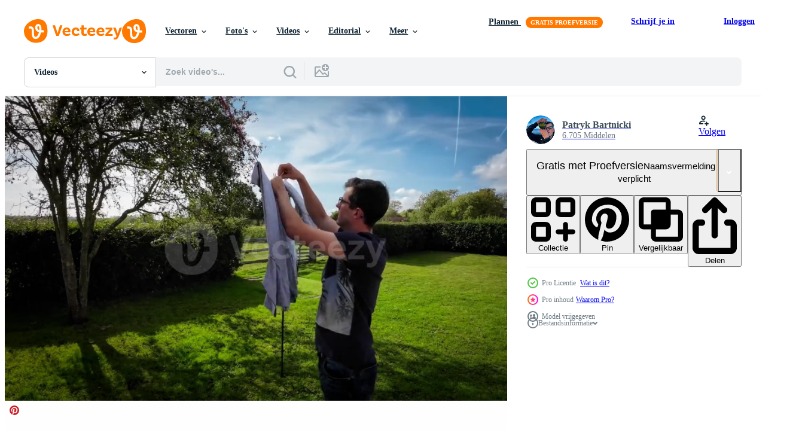

--- FILE ---
content_type: text/html; charset=utf-8
request_url: https://nl.vecteezy.com/resources/31206707/show_related_tags_async_content
body_size: 1590
content:
<turbo-frame id="show-related-tags">
  <h2 class="ez-resource-related__header">Gerelateerde zoekwoorden</h2>

    <div class="splide ez-carousel tags-carousel is-ready" style="--carousel_height: 48px; --additional_height: 0px;" data-controller="carousel search-tag" data-bullets="false" data-loop="false" data-arrows="true">
    <div class="splide__track ez-carousel__track" data-carousel-target="track">
      <ul class="splide__list ez-carousel__inner-wrap" data-carousel-target="innerWrap">
        <li class="search-tag splide__slide ez-carousel__slide" data-carousel-target="slide"><a class="search-tag__tag-link ez-btn ez-btn--light" title="mensen" data-action="search-tag#sendClickEvent search-tag#performSearch" data-search-tag-verified="true" data-keyword-location="show" href="/gratis-videos/mensen">mensen</a></li><li class="search-tag splide__slide ez-carousel__slide" data-carousel-target="slide"><a class="search-tag__tag-link ez-btn ez-btn--light" title="kleur" data-action="search-tag#sendClickEvent search-tag#performSearch" data-search-tag-verified="true" data-keyword-location="show" href="/gratis-videos/kleur">kleur</a></li><li class="search-tag splide__slide ez-carousel__slide" data-carousel-target="slide"><a class="search-tag__tag-link ez-btn ez-btn--light" title="stof" data-action="search-tag#sendClickEvent search-tag#performSearch" data-search-tag-verified="true" data-keyword-location="show" href="/gratis-videos/stof">stof</a></li><li class="search-tag splide__slide ez-carousel__slide" data-carousel-target="slide"><a class="search-tag__tag-link ez-btn ez-btn--light" title="kantoor" data-action="search-tag#sendClickEvent search-tag#performSearch" data-search-tag-verified="true" data-keyword-location="show" href="/gratis-videos/kantoor">kantoor</a></li><li class="search-tag splide__slide ez-carousel__slide" data-carousel-target="slide"><a class="search-tag__tag-link ez-btn ez-btn--light" title="oud" data-action="search-tag#sendClickEvent search-tag#performSearch" data-search-tag-verified="true" data-keyword-location="show" href="/gratis-videos/oud">oud</a></li><li class="search-tag splide__slide ez-carousel__slide" data-carousel-target="slide"><a class="search-tag__tag-link ez-btn ez-btn--light" title="metaal" data-action="search-tag#sendClickEvent search-tag#performSearch" data-search-tag-verified="true" data-keyword-location="show" href="/gratis-videos/metaal">metaal</a></li><li class="search-tag splide__slide ez-carousel__slide" data-carousel-target="slide"><a class="search-tag__tag-link ez-btn ez-btn--light" title="poeder" data-action="search-tag#sendClickEvent search-tag#performSearch" data-search-tag-verified="true" data-keyword-location="show" href="/gratis-videos/poeder">poeder</a></li><li class="search-tag splide__slide ez-carousel__slide" data-carousel-target="slide"><a class="search-tag__tag-link ez-btn ez-btn--light" title="bedrijf" data-action="search-tag#sendClickEvent search-tag#performSearch" data-search-tag-verified="true" data-keyword-location="show" href="/gratis-videos/bedrijf">bedrijf</a></li><li class="search-tag splide__slide ez-carousel__slide" data-carousel-target="slide"><a class="search-tag__tag-link ez-btn ez-btn--light" title="aarde" data-action="search-tag#sendClickEvent search-tag#performSearch" data-search-tag-verified="true" data-keyword-location="show" href="/gratis-videos/aarde">aarde</a></li><li class="search-tag splide__slide ez-carousel__slide" data-carousel-target="slide"><a class="search-tag__tag-link ez-btn ez-btn--light" title="glas" data-action="search-tag#sendClickEvent search-tag#performSearch" data-search-tag-verified="true" data-keyword-location="show" href="/gratis-videos/glas">glas</a></li><li class="search-tag splide__slide ez-carousel__slide" data-carousel-target="slide"><a class="search-tag__tag-link ez-btn ez-btn--light" title="deur" data-action="search-tag#sendClickEvent search-tag#performSearch" data-search-tag-verified="true" data-keyword-location="show" href="/gratis-videos/deur">deur</a></li><li class="search-tag splide__slide ez-carousel__slide" data-carousel-target="slide"><a class="search-tag__tag-link ez-btn ez-btn--light" title="groen" data-action="search-tag#sendClickEvent search-tag#performSearch" data-search-tag-verified="true" data-keyword-location="show" href="/gratis-videos/groen">groen</a></li><li class="search-tag splide__slide ez-carousel__slide" data-carousel-target="slide"><a class="search-tag__tag-link ez-btn ez-btn--light" title="natuur" data-action="search-tag#sendClickEvent search-tag#performSearch" data-search-tag-verified="true" data-keyword-location="show" href="/gratis-videos/natuur">natuur</a></li><li class="search-tag splide__slide ez-carousel__slide" data-carousel-target="slide"><a class="search-tag__tag-link ez-btn ez-btn--light" title="straat" data-action="search-tag#sendClickEvent search-tag#performSearch" data-search-tag-verified="true" data-keyword-location="show" href="/gratis-videos/straat">straat</a></li><li class="search-tag splide__slide ez-carousel__slide" data-carousel-target="slide"><a class="search-tag__tag-link ez-btn ez-btn--light" title="tuin" data-action="search-tag#sendClickEvent search-tag#performSearch" data-search-tag-verified="true" data-keyword-location="show" href="/gratis-videos/tuin">tuin</a></li><li class="search-tag splide__slide ez-carousel__slide" data-carousel-target="slide"><a class="search-tag__tag-link ez-btn ez-btn--light" title="zomer" data-action="search-tag#sendClickEvent search-tag#performSearch" data-search-tag-verified="true" data-keyword-location="show" href="/gratis-videos/zomer">zomer</a></li><li class="search-tag splide__slide ez-carousel__slide" data-carousel-target="slide"><a class="search-tag__tag-link ez-btn ez-btn--light" title="modern" data-action="search-tag#sendClickEvent search-tag#performSearch" data-search-tag-verified="true" data-keyword-location="show" href="/gratis-videos/modern">modern</a></li><li class="search-tag splide__slide ez-carousel__slide" data-carousel-target="slide"><a class="search-tag__tag-link ez-btn ez-btn--light" title="man" data-action="search-tag#sendClickEvent search-tag#performSearch" data-search-tag-verified="true" data-keyword-location="show" href="/gratis-videos/man">man</a></li><li class="search-tag splide__slide ez-carousel__slide" data-carousel-target="slide"><a class="search-tag__tag-link ez-btn ez-btn--light" title="jet" data-action="search-tag#sendClickEvent search-tag#performSearch" data-search-tag-verified="true" data-keyword-location="show" href="/gratis-videos/jet">jet</a></li><li class="search-tag splide__slide ez-carousel__slide" data-carousel-target="slide"><a class="search-tag__tag-link ez-btn ez-btn--light" title="beweging" data-action="search-tag#sendClickEvent search-tag#performSearch" data-search-tag-verified="true" data-keyword-location="show" href="/gratis-videos/beweging">beweging</a></li><li class="search-tag splide__slide ez-carousel__slide" data-carousel-target="slide"><a class="search-tag__tag-link ez-btn ez-btn--light" title="fiets" data-action="search-tag#sendClickEvent search-tag#performSearch" data-search-tag-verified="true" data-keyword-location="show" href="/gratis-videos/fiets">fiets</a></li><li class="search-tag splide__slide ez-carousel__slide" data-carousel-target="slide"><a class="search-tag__tag-link ez-btn ez-btn--light" title="blauw" data-action="search-tag#sendClickEvent search-tag#performSearch" data-search-tag-verified="true" data-keyword-location="show" href="/gratis-videos/blauw">blauw</a></li><li class="search-tag splide__slide ez-carousel__slide" data-carousel-target="slide"><a class="search-tag__tag-link ez-btn ez-btn--light" title="lucht" data-action="search-tag#sendClickEvent search-tag#performSearch" data-search-tag-verified="true" data-keyword-location="show" href="/gratis-videos/lucht">lucht</a></li><li class="search-tag splide__slide ez-carousel__slide" data-carousel-target="slide"><a class="search-tag__tag-link ez-btn ez-btn--light" title="interieur" data-action="search-tag#sendClickEvent search-tag#performSearch" data-search-tag-verified="true" data-keyword-location="show" href="/gratis-videos/interieur">interieur</a></li><li class="search-tag splide__slide ez-carousel__slide" data-carousel-target="slide"><a class="search-tag__tag-link ez-btn ez-btn--light" title="gezondheid" data-action="search-tag#sendClickEvent search-tag#performSearch" data-search-tag-verified="true" data-keyword-location="show" href="/gratis-videos/gezondheid">gezondheid</a></li><li class="search-tag splide__slide ez-carousel__slide" data-carousel-target="slide"><a class="search-tag__tag-link ez-btn ez-btn--light" title="handen" data-action="search-tag#sendClickEvent search-tag#performSearch" data-search-tag-verified="true" data-keyword-location="show" href="/gratis-videos/handen">handen</a></li><li class="search-tag splide__slide ez-carousel__slide" data-carousel-target="slide"><a class="search-tag__tag-link ez-btn ez-btn--light" title="kamer" data-action="search-tag#sendClickEvent search-tag#performSearch" data-search-tag-verified="true" data-keyword-location="show" href="/gratis-videos/kamer">kamer</a></li><li class="search-tag splide__slide ez-carousel__slide" data-carousel-target="slide"><a class="search-tag__tag-link ez-btn ez-btn--light" title="trommel" data-action="search-tag#sendClickEvent search-tag#performSearch" data-search-tag-verified="true" data-keyword-location="show" href="/gratis-videos/trommel">trommel</a></li><li class="search-tag splide__slide ez-carousel__slide" data-carousel-target="slide"><a class="search-tag__tag-link ez-btn ez-btn--light" title="werken" data-action="search-tag#sendClickEvent search-tag#performSearch" data-search-tag-verified="true" data-keyword-location="show" href="/gratis-videos/werken">werken</a></li><li class="search-tag splide__slide ez-carousel__slide" data-carousel-target="slide"><a class="search-tag__tag-link ez-btn ez-btn--light" title="zorg" data-action="search-tag#sendClickEvent search-tag#performSearch" data-search-tag-verified="true" data-keyword-location="show" href="/gratis-videos/zorg">zorg</a></li>
</ul></div>
    

    <div class="splide__arrows splide__arrows--ltr ez-carousel__arrows"><button class="splide__arrow splide__arrow--prev ez-carousel__arrow ez-carousel__arrow--prev" disabled="disabled" data-carousel-target="arrowPrev" data-test-id="carousel-arrow-prev" data-direction="prev" aria_label="Vorige"><span class="ez-carousel__arrow-wrap"><svg xmlns="http://www.w3.org/2000/svg" viewBox="0 0 5 8" role="img" aria-labelledby="ae8ollejkgh7y2vhl818t4ey131rq49o" class="arrow-prev"><desc id="ae8ollejkgh7y2vhl818t4ey131rq49o">Vorige</desc><path fill-rule="evenodd" d="M4.707 7.707a1 1 0 0 0 0-1.414L2.414 4l2.293-2.293A1 1 0 0 0 3.293.293l-3 3a1 1 0 0 0 0 1.414l3 3a1 1 0 0 0 1.414 0Z" clip-rule="evenodd"></path></svg>
</span><span class="ez-carousel__gradient"></span></button><button class="splide__arrow splide__arrow--next ez-carousel__arrow ez-carousel__arrow--next" disabled="disabled" data-carousel-target="arrowNext" data-test-id="carousel-arrow-next" data-direction="next" aria_label="Volgende"><span class="ez-carousel__arrow-wrap"><svg xmlns="http://www.w3.org/2000/svg" viewBox="0 0 5 8" role="img" aria-labelledby="a41fh8mwmaaqr1vm58vhl3ufbm9g6ebk" class="arrow-next"><desc id="a41fh8mwmaaqr1vm58vhl3ufbm9g6ebk">Volgende</desc><path fill-rule="evenodd" d="M.293 7.707a1 1 0 0 1 0-1.414L2.586 4 .293 1.707A1 1 0 0 1 1.707.293l3 3a1 1 0 0 1 0 1.414l-3 3a1 1 0 0 1-1.414 0Z" clip-rule="evenodd"></path></svg>
</span><span class="ez-carousel__gradient"></span></button></div>
</div></turbo-frame>


--- FILE ---
content_type: text/html; charset=utf-8
request_url: https://nl.vecteezy.com/resources/31206707/show_related_grids_async_content
body_size: 7264
content:
<turbo-frame id="show-related-resources">

  <div data-conversions-category="Gerelateerde Videos" class="">
    <h2 class="ez-resource-related__header">
      Gerelateerde Videos
    </h2>

    <ul class="ez-resource-grid ez-resource-grid--main-grid  is-hidden" id="false" data-controller="grid contributor-info video-preview" data-grid-track-truncation-value="false" data-max-rows="50" data-row-height="240" data-instant-grid="false" data-truncate-results="false" data-testid="related-resources" data-labels="free" style="--free: &#39;Gratis&#39;;">

  <li class="ez-resource-grid__item ez-resource-thumb ez-resource-thumb--video ez-resource-thumb--pro" data-controller="grid-item-decorator" data-position="{{position}}" data-item-id="31206754" data-pro="true" data-grid-target="gridItem" data-video-preview-target="preview" data-video-url="https://static.vecteezy.com/system/resources/previews/031/206/754/mp4/sunny-laundry-day-clothes-hanging-on-a-fresh-breeze-video.mp4" data-w="356" data-h="200" data-grid-item-decorator-free-label-value="Gratis" data-action="mouseenter-&gt;grid-item-decorator#hoverThumb:once" data-grid-item-decorator-item-pro-param="Pro" data-grid-item-decorator-resource-id-param="31206754" data-grid-item-decorator-content-type-param="Content-video" data-grid-item-decorator-pinterest-url-param="https://nl.vecteezy.com/video/31206754-zonnig-wasserij-dag-kleren-hangende-aan-een-vers-bries" data-grid-item-decorator-seo-page-description-param="zonnig wasserij dag kleren hangende Aan een vers bries" data-grid-item-decorator-user-id-param="15012301" data-grid-item-decorator-user-display-name-param="Patryk Bartnicki" data-grid-item-decorator-avatar-src-param="https://static.vecteezy.com/system/user/avatar/15012301/medium_IMG_2638.JPG" data-grid-item-decorator-uploads-path-param="/leden/pat4u/uploads">

  <script type="application/ld+json" id="media_schema">
  {"@context":"https://schema.org","@type":"VideoObject","name":"zonnig wasserij dag kleren hangende Aan een vers bries","uploadDate":"2023-10-11T16:49:32-05:00","thumbnailUrl":"https://static.vecteezy.com/system/resources/thumbnails/031/206/754/small_2x/sunny-laundry-day-clothes-hanging-on-a-fresh-breeze-video.jpg","contentUrl":"https://static.vecteezy.com/system/resources/previews/031/206/754/mp4/sunny-laundry-day-clothes-hanging-on-a-fresh-breeze-video.mp4","sourceOrganization":"Vecteezy","license":"https://support.vecteezy.com/en_us/new-vecteezy-licensing-ByHivesvt","acquireLicensePage":"https://nl.vecteezy.com/video/31206754-zonnig-wasserij-dag-kleren-hangende-aan-een-vers-bries","creator":{"@type":"Person","name":"Patryk Bartnicki"},"copyrightNotice":"Patryk Bartnicki","creditText":"Vecteezy"}
</script>


<a href="/video/31206754-zonnig-wasserij-dag-kleren-hangende-aan-een-vers-bries" class="ez-resource-thumb__link" title="zonnig wasserij dag kleren hangende Aan een vers bries" style="--height: 200; --width: 356; " data-action="click-&gt;grid#trackResourceClick mouseenter-&gt;grid#trackResourceHover" data-content-type="video" data-controller="ez-hover-intent" data-previews-srcs="[&quot;https://static.vecteezy.com/system/resources/previews/031/206/754/mp4/sunny-laundry-day-clothes-hanging-on-a-fresh-breeze-video.mp4&quot;]" data-pro="true" data-resource-id="31206754" data-video-preview-target="videoWrap" data-grid-item-decorator-target="link">
    <img src="https://static.vecteezy.com/system/resources/thumbnails/031/206/754/small/sunny-laundry-day-clothes-hanging-on-a-fresh-breeze-video.jpg" srcset="https://static.vecteezy.com/system/resources/thumbnails/031/206/754/small_2x/sunny-laundry-day-clothes-hanging-on-a-fresh-breeze-video.jpg 2x, https://static.vecteezy.com/system/resources/thumbnails/031/206/754/small/sunny-laundry-day-clothes-hanging-on-a-fresh-breeze-video.jpg 1x" class="ez-resource-thumb__img" loading="lazy" decoding="async" width="356" height="200" alt="zonnig wasserij dag kleren hangende Aan een vers bries video">

</a>

  <div class="ez-resource-thumb__label-wrap"></div>
  

  <div class="ez-resource-thumb__hover-state"></div>
</li><li class="ez-resource-grid__item ez-resource-thumb ez-resource-thumb--video ez-resource-thumb--pro" data-controller="grid-item-decorator" data-position="{{position}}" data-item-id="31206767" data-pro="true" data-grid-target="gridItem" data-video-preview-target="preview" data-video-url="https://static.vecteezy.com/system/resources/previews/031/206/767/mp4/sunny-laundry-day-clothes-hanging-on-a-fresh-breeze-video.mp4" data-w="356" data-h="200" data-grid-item-decorator-free-label-value="Gratis" data-action="mouseenter-&gt;grid-item-decorator#hoverThumb:once" data-grid-item-decorator-item-pro-param="Pro" data-grid-item-decorator-resource-id-param="31206767" data-grid-item-decorator-content-type-param="Content-video" data-grid-item-decorator-pinterest-url-param="https://nl.vecteezy.com/video/31206767-zonnig-wasserij-dag-kleren-hangende-aan-een-vers-bries" data-grid-item-decorator-seo-page-description-param="zonnig wasserij dag kleren hangende Aan een vers bries" data-grid-item-decorator-user-id-param="15012301" data-grid-item-decorator-user-display-name-param="Patryk Bartnicki" data-grid-item-decorator-avatar-src-param="https://static.vecteezy.com/system/user/avatar/15012301/medium_IMG_2638.JPG" data-grid-item-decorator-uploads-path-param="/leden/pat4u/uploads">

  <script type="application/ld+json" id="media_schema">
  {"@context":"https://schema.org","@type":"VideoObject","name":"zonnig wasserij dag kleren hangende Aan een vers bries","uploadDate":"2023-10-11T16:49:35-05:00","thumbnailUrl":"https://static.vecteezy.com/system/resources/thumbnails/031/206/767/small_2x/sunny-laundry-day-clothes-hanging-on-a-fresh-breeze-video.jpg","contentUrl":"https://static.vecteezy.com/system/resources/previews/031/206/767/mp4/sunny-laundry-day-clothes-hanging-on-a-fresh-breeze-video.mp4","sourceOrganization":"Vecteezy","license":"https://support.vecteezy.com/en_us/new-vecteezy-licensing-ByHivesvt","acquireLicensePage":"https://nl.vecteezy.com/video/31206767-zonnig-wasserij-dag-kleren-hangende-aan-een-vers-bries","creator":{"@type":"Person","name":"Patryk Bartnicki"},"copyrightNotice":"Patryk Bartnicki","creditText":"Vecteezy"}
</script>


<a href="/video/31206767-zonnig-wasserij-dag-kleren-hangende-aan-een-vers-bries" class="ez-resource-thumb__link" title="zonnig wasserij dag kleren hangende Aan een vers bries" style="--height: 200; --width: 356; " data-action="click-&gt;grid#trackResourceClick mouseenter-&gt;grid#trackResourceHover" data-content-type="video" data-controller="ez-hover-intent" data-previews-srcs="[&quot;https://static.vecteezy.com/system/resources/previews/031/206/767/mp4/sunny-laundry-day-clothes-hanging-on-a-fresh-breeze-video.mp4&quot;]" data-pro="true" data-resource-id="31206767" data-video-preview-target="videoWrap" data-grid-item-decorator-target="link">
    <img src="https://static.vecteezy.com/system/resources/thumbnails/031/206/767/small/sunny-laundry-day-clothes-hanging-on-a-fresh-breeze-video.jpg" srcset="https://static.vecteezy.com/system/resources/thumbnails/031/206/767/small_2x/sunny-laundry-day-clothes-hanging-on-a-fresh-breeze-video.jpg 2x, https://static.vecteezy.com/system/resources/thumbnails/031/206/767/small/sunny-laundry-day-clothes-hanging-on-a-fresh-breeze-video.jpg 1x" class="ez-resource-thumb__img" loading="lazy" decoding="async" width="356" height="200" alt="zonnig wasserij dag kleren hangende Aan een vers bries video">

</a>

  <div class="ez-resource-thumb__label-wrap"></div>
  

  <div class="ez-resource-thumb__hover-state"></div>
</li><li class="ez-resource-grid__item ez-resource-thumb ez-resource-thumb--video ez-resource-thumb--pro" data-controller="grid-item-decorator" data-position="{{position}}" data-item-id="31206771" data-pro="true" data-grid-target="gridItem" data-video-preview-target="preview" data-video-url="https://static.vecteezy.com/system/resources/previews/031/206/771/mp4/sunny-laundry-day-clothes-hanging-on-a-fresh-breeze-video.mp4" data-w="356" data-h="200" data-grid-item-decorator-free-label-value="Gratis" data-action="mouseenter-&gt;grid-item-decorator#hoverThumb:once" data-grid-item-decorator-item-pro-param="Pro" data-grid-item-decorator-resource-id-param="31206771" data-grid-item-decorator-content-type-param="Content-video" data-grid-item-decorator-pinterest-url-param="https://nl.vecteezy.com/video/31206771-zonnig-wasserij-dag-kleren-hangende-aan-een-vers-bries" data-grid-item-decorator-seo-page-description-param="zonnig wasserij dag kleren hangende Aan een vers bries" data-grid-item-decorator-user-id-param="15012301" data-grid-item-decorator-user-display-name-param="Patryk Bartnicki" data-grid-item-decorator-avatar-src-param="https://static.vecteezy.com/system/user/avatar/15012301/medium_IMG_2638.JPG" data-grid-item-decorator-uploads-path-param="/leden/pat4u/uploads">

  <script type="application/ld+json" id="media_schema">
  {"@context":"https://schema.org","@type":"VideoObject","name":"zonnig wasserij dag kleren hangende Aan een vers bries","uploadDate":"2023-10-11T16:49:36-05:00","thumbnailUrl":"https://static.vecteezy.com/system/resources/thumbnails/031/206/771/small_2x/sunny-laundry-day-clothes-hanging-on-a-fresh-breeze-video.jpg","contentUrl":"https://static.vecteezy.com/system/resources/previews/031/206/771/mp4/sunny-laundry-day-clothes-hanging-on-a-fresh-breeze-video.mp4","sourceOrganization":"Vecteezy","license":"https://support.vecteezy.com/en_us/new-vecteezy-licensing-ByHivesvt","acquireLicensePage":"https://nl.vecteezy.com/video/31206771-zonnig-wasserij-dag-kleren-hangende-aan-een-vers-bries","creator":{"@type":"Person","name":"Patryk Bartnicki"},"copyrightNotice":"Patryk Bartnicki","creditText":"Vecteezy"}
</script>


<a href="/video/31206771-zonnig-wasserij-dag-kleren-hangende-aan-een-vers-bries" class="ez-resource-thumb__link" title="zonnig wasserij dag kleren hangende Aan een vers bries" style="--height: 200; --width: 356; " data-action="click-&gt;grid#trackResourceClick mouseenter-&gt;grid#trackResourceHover" data-content-type="video" data-controller="ez-hover-intent" data-previews-srcs="[&quot;https://static.vecteezy.com/system/resources/previews/031/206/771/mp4/sunny-laundry-day-clothes-hanging-on-a-fresh-breeze-video.mp4&quot;]" data-pro="true" data-resource-id="31206771" data-video-preview-target="videoWrap" data-grid-item-decorator-target="link">
    <img src="https://static.vecteezy.com/system/resources/thumbnails/031/206/771/small/sunny-laundry-day-clothes-hanging-on-a-fresh-breeze-video.jpg" srcset="https://static.vecteezy.com/system/resources/thumbnails/031/206/771/small_2x/sunny-laundry-day-clothes-hanging-on-a-fresh-breeze-video.jpg 2x, https://static.vecteezy.com/system/resources/thumbnails/031/206/771/small/sunny-laundry-day-clothes-hanging-on-a-fresh-breeze-video.jpg 1x" class="ez-resource-thumb__img" loading="lazy" decoding="async" width="356" height="200" alt="zonnig wasserij dag kleren hangende Aan een vers bries video">

</a>

  <div class="ez-resource-thumb__label-wrap"></div>
  

  <div class="ez-resource-thumb__hover-state"></div>
</li><li class="ez-resource-grid__item ez-resource-thumb ez-resource-thumb--video ez-resource-thumb--pro" data-controller="grid-item-decorator" data-position="{{position}}" data-item-id="31206756" data-pro="true" data-grid-target="gridItem" data-video-preview-target="preview" data-video-url="https://static.vecteezy.com/system/resources/previews/031/206/756/mp4/sunny-laundry-day-clothes-hanging-on-a-fresh-breeze-video.mp4" data-w="356" data-h="200" data-grid-item-decorator-free-label-value="Gratis" data-action="mouseenter-&gt;grid-item-decorator#hoverThumb:once" data-grid-item-decorator-item-pro-param="Pro" data-grid-item-decorator-resource-id-param="31206756" data-grid-item-decorator-content-type-param="Content-video" data-grid-item-decorator-pinterest-url-param="https://nl.vecteezy.com/video/31206756-zonnig-wasserij-dag-kleren-hangende-aan-een-vers-bries" data-grid-item-decorator-seo-page-description-param="zonnig wasserij dag kleren hangende Aan een vers bries" data-grid-item-decorator-user-id-param="15012301" data-grid-item-decorator-user-display-name-param="Patryk Bartnicki" data-grid-item-decorator-avatar-src-param="https://static.vecteezy.com/system/user/avatar/15012301/medium_IMG_2638.JPG" data-grid-item-decorator-uploads-path-param="/leden/pat4u/uploads">

  <script type="application/ld+json" id="media_schema">
  {"@context":"https://schema.org","@type":"VideoObject","name":"zonnig wasserij dag kleren hangende Aan een vers bries","uploadDate":"2023-10-11T16:49:32-05:00","thumbnailUrl":"https://static.vecteezy.com/system/resources/thumbnails/031/206/756/small_2x/sunny-laundry-day-clothes-hanging-on-a-fresh-breeze-video.jpg","contentUrl":"https://static.vecteezy.com/system/resources/previews/031/206/756/mp4/sunny-laundry-day-clothes-hanging-on-a-fresh-breeze-video.mp4","sourceOrganization":"Vecteezy","license":"https://support.vecteezy.com/en_us/new-vecteezy-licensing-ByHivesvt","acquireLicensePage":"https://nl.vecteezy.com/video/31206756-zonnig-wasserij-dag-kleren-hangende-aan-een-vers-bries","creator":{"@type":"Person","name":"Patryk Bartnicki"},"copyrightNotice":"Patryk Bartnicki","creditText":"Vecteezy"}
</script>


<a href="/video/31206756-zonnig-wasserij-dag-kleren-hangende-aan-een-vers-bries" class="ez-resource-thumb__link" title="zonnig wasserij dag kleren hangende Aan een vers bries" style="--height: 200; --width: 356; " data-action="click-&gt;grid#trackResourceClick mouseenter-&gt;grid#trackResourceHover" data-content-type="video" data-controller="ez-hover-intent" data-previews-srcs="[&quot;https://static.vecteezy.com/system/resources/previews/031/206/756/mp4/sunny-laundry-day-clothes-hanging-on-a-fresh-breeze-video.mp4&quot;]" data-pro="true" data-resource-id="31206756" data-video-preview-target="videoWrap" data-grid-item-decorator-target="link">
    <img src="https://static.vecteezy.com/system/resources/thumbnails/031/206/756/small/sunny-laundry-day-clothes-hanging-on-a-fresh-breeze-video.jpg" srcset="https://static.vecteezy.com/system/resources/thumbnails/031/206/756/small_2x/sunny-laundry-day-clothes-hanging-on-a-fresh-breeze-video.jpg 2x, https://static.vecteezy.com/system/resources/thumbnails/031/206/756/small/sunny-laundry-day-clothes-hanging-on-a-fresh-breeze-video.jpg 1x" class="ez-resource-thumb__img" loading="lazy" decoding="async" width="356" height="200" alt="zonnig wasserij dag kleren hangende Aan een vers bries video">

</a>

  <div class="ez-resource-thumb__label-wrap"></div>
  

  <div class="ez-resource-thumb__hover-state"></div>
</li><li class="ez-resource-grid__item ez-resource-thumb ez-resource-thumb--video ez-resource-thumb--pro" data-controller="grid-item-decorator" data-position="{{position}}" data-item-id="31206794" data-pro="true" data-grid-target="gridItem" data-video-preview-target="preview" data-video-url="https://static.vecteezy.com/system/resources/previews/031/206/794/mp4/sunny-laundry-day-clothes-hanging-on-a-fresh-breeze-video.mp4" data-w="356" data-h="200" data-grid-item-decorator-free-label-value="Gratis" data-action="mouseenter-&gt;grid-item-decorator#hoverThumb:once" data-grid-item-decorator-item-pro-param="Pro" data-grid-item-decorator-resource-id-param="31206794" data-grid-item-decorator-content-type-param="Content-video" data-grid-item-decorator-pinterest-url-param="https://nl.vecteezy.com/video/31206794-zonnig-wasserij-dag-kleren-hangende-aan-een-vers-bries" data-grid-item-decorator-seo-page-description-param="zonnig wasserij dag kleren hangende Aan een vers bries" data-grid-item-decorator-user-id-param="15012301" data-grid-item-decorator-user-display-name-param="Patryk Bartnicki" data-grid-item-decorator-avatar-src-param="https://static.vecteezy.com/system/user/avatar/15012301/medium_IMG_2638.JPG" data-grid-item-decorator-uploads-path-param="/leden/pat4u/uploads">

  <script type="application/ld+json" id="media_schema">
  {"@context":"https://schema.org","@type":"VideoObject","name":"zonnig wasserij dag kleren hangende Aan een vers bries","uploadDate":"2023-10-11T16:49:42-05:00","thumbnailUrl":"https://static.vecteezy.com/system/resources/thumbnails/031/206/794/small_2x/sunny-laundry-day-clothes-hanging-on-a-fresh-breeze-video.jpg","contentUrl":"https://static.vecteezy.com/system/resources/previews/031/206/794/mp4/sunny-laundry-day-clothes-hanging-on-a-fresh-breeze-video.mp4","sourceOrganization":"Vecteezy","license":"https://support.vecteezy.com/en_us/new-vecteezy-licensing-ByHivesvt","acquireLicensePage":"https://nl.vecteezy.com/video/31206794-zonnig-wasserij-dag-kleren-hangende-aan-een-vers-bries","creator":{"@type":"Person","name":"Patryk Bartnicki"},"copyrightNotice":"Patryk Bartnicki","creditText":"Vecteezy"}
</script>


<a href="/video/31206794-zonnig-wasserij-dag-kleren-hangende-aan-een-vers-bries" class="ez-resource-thumb__link" title="zonnig wasserij dag kleren hangende Aan een vers bries" style="--height: 200; --width: 356; " data-action="click-&gt;grid#trackResourceClick mouseenter-&gt;grid#trackResourceHover" data-content-type="video" data-controller="ez-hover-intent" data-previews-srcs="[&quot;https://static.vecteezy.com/system/resources/previews/031/206/794/mp4/sunny-laundry-day-clothes-hanging-on-a-fresh-breeze-video.mp4&quot;]" data-pro="true" data-resource-id="31206794" data-video-preview-target="videoWrap" data-grid-item-decorator-target="link">
    <img src="https://static.vecteezy.com/system/resources/thumbnails/031/206/794/small/sunny-laundry-day-clothes-hanging-on-a-fresh-breeze-video.jpg" srcset="https://static.vecteezy.com/system/resources/thumbnails/031/206/794/small_2x/sunny-laundry-day-clothes-hanging-on-a-fresh-breeze-video.jpg 2x, https://static.vecteezy.com/system/resources/thumbnails/031/206/794/small/sunny-laundry-day-clothes-hanging-on-a-fresh-breeze-video.jpg 1x" class="ez-resource-thumb__img" loading="lazy" decoding="async" width="356" height="200" alt="zonnig wasserij dag kleren hangende Aan een vers bries video">

</a>

  <div class="ez-resource-thumb__label-wrap"></div>
  

  <div class="ez-resource-thumb__hover-state"></div>
</li><li class="ez-resource-grid__item ez-resource-thumb ez-resource-thumb--video ez-resource-thumb--pro" data-controller="grid-item-decorator" data-position="{{position}}" data-item-id="31206753" data-pro="true" data-grid-target="gridItem" data-video-preview-target="preview" data-video-url="https://static.vecteezy.com/system/resources/previews/031/206/753/mp4/sunny-laundry-day-clothes-hanging-on-a-fresh-breeze-video.mp4" data-w="356" data-h="200" data-grid-item-decorator-free-label-value="Gratis" data-action="mouseenter-&gt;grid-item-decorator#hoverThumb:once" data-grid-item-decorator-item-pro-param="Pro" data-grid-item-decorator-resource-id-param="31206753" data-grid-item-decorator-content-type-param="Content-video" data-grid-item-decorator-pinterest-url-param="https://nl.vecteezy.com/video/31206753-zonnig-wasserij-dag-kleren-hangende-aan-een-vers-bries" data-grid-item-decorator-seo-page-description-param="zonnig wasserij dag kleren hangende Aan een vers bries" data-grid-item-decorator-user-id-param="15012301" data-grid-item-decorator-user-display-name-param="Patryk Bartnicki" data-grid-item-decorator-avatar-src-param="https://static.vecteezy.com/system/user/avatar/15012301/medium_IMG_2638.JPG" data-grid-item-decorator-uploads-path-param="/leden/pat4u/uploads">

  <script type="application/ld+json" id="media_schema">
  {"@context":"https://schema.org","@type":"VideoObject","name":"zonnig wasserij dag kleren hangende Aan een vers bries","uploadDate":"2023-10-11T16:49:32-05:00","thumbnailUrl":"https://static.vecteezy.com/system/resources/thumbnails/031/206/753/small_2x/sunny-laundry-day-clothes-hanging-on-a-fresh-breeze-video.jpg","contentUrl":"https://static.vecteezy.com/system/resources/previews/031/206/753/mp4/sunny-laundry-day-clothes-hanging-on-a-fresh-breeze-video.mp4","sourceOrganization":"Vecteezy","license":"https://support.vecteezy.com/en_us/new-vecteezy-licensing-ByHivesvt","acquireLicensePage":"https://nl.vecteezy.com/video/31206753-zonnig-wasserij-dag-kleren-hangende-aan-een-vers-bries","creator":{"@type":"Person","name":"Patryk Bartnicki"},"copyrightNotice":"Patryk Bartnicki","creditText":"Vecteezy"}
</script>


<a href="/video/31206753-zonnig-wasserij-dag-kleren-hangende-aan-een-vers-bries" class="ez-resource-thumb__link" title="zonnig wasserij dag kleren hangende Aan een vers bries" style="--height: 200; --width: 356; " data-action="click-&gt;grid#trackResourceClick mouseenter-&gt;grid#trackResourceHover" data-content-type="video" data-controller="ez-hover-intent" data-previews-srcs="[&quot;https://static.vecteezy.com/system/resources/previews/031/206/753/mp4/sunny-laundry-day-clothes-hanging-on-a-fresh-breeze-video.mp4&quot;]" data-pro="true" data-resource-id="31206753" data-video-preview-target="videoWrap" data-grid-item-decorator-target="link">
    <img src="https://static.vecteezy.com/system/resources/thumbnails/031/206/753/small/sunny-laundry-day-clothes-hanging-on-a-fresh-breeze-video.jpg" srcset="https://static.vecteezy.com/system/resources/thumbnails/031/206/753/small_2x/sunny-laundry-day-clothes-hanging-on-a-fresh-breeze-video.jpg 2x, https://static.vecteezy.com/system/resources/thumbnails/031/206/753/small/sunny-laundry-day-clothes-hanging-on-a-fresh-breeze-video.jpg 1x" class="ez-resource-thumb__img" loading="lazy" decoding="async" width="356" height="200" alt="zonnig wasserij dag kleren hangende Aan een vers bries video">

</a>

  <div class="ez-resource-thumb__label-wrap"></div>
  

  <div class="ez-resource-thumb__hover-state"></div>
</li><li class="ez-resource-grid__item ez-resource-thumb ez-resource-thumb--video ez-resource-thumb--pro" data-controller="grid-item-decorator" data-position="{{position}}" data-item-id="31206775" data-pro="true" data-grid-target="gridItem" data-video-preview-target="preview" data-video-url="https://static.vecteezy.com/system/resources/previews/031/206/775/mp4/sunny-laundry-day-clothes-hanging-on-a-fresh-breeze-video.mp4" data-w="356" data-h="200" data-grid-item-decorator-free-label-value="Gratis" data-action="mouseenter-&gt;grid-item-decorator#hoverThumb:once" data-grid-item-decorator-item-pro-param="Pro" data-grid-item-decorator-resource-id-param="31206775" data-grid-item-decorator-content-type-param="Content-video" data-grid-item-decorator-pinterest-url-param="https://nl.vecteezy.com/video/31206775-zonnig-wasserij-dag-kleren-hangende-aan-een-vers-bries" data-grid-item-decorator-seo-page-description-param="zonnig wasserij dag kleren hangende Aan een vers bries" data-grid-item-decorator-user-id-param="15012301" data-grid-item-decorator-user-display-name-param="Patryk Bartnicki" data-grid-item-decorator-avatar-src-param="https://static.vecteezy.com/system/user/avatar/15012301/medium_IMG_2638.JPG" data-grid-item-decorator-uploads-path-param="/leden/pat4u/uploads">

  <script type="application/ld+json" id="media_schema">
  {"@context":"https://schema.org","@type":"VideoObject","name":"zonnig wasserij dag kleren hangende Aan een vers bries","uploadDate":"2023-10-11T16:49:38-05:00","thumbnailUrl":"https://static.vecteezy.com/system/resources/thumbnails/031/206/775/small_2x/sunny-laundry-day-clothes-hanging-on-a-fresh-breeze-video.jpg","contentUrl":"https://static.vecteezy.com/system/resources/previews/031/206/775/mp4/sunny-laundry-day-clothes-hanging-on-a-fresh-breeze-video.mp4","sourceOrganization":"Vecteezy","license":"https://support.vecteezy.com/en_us/new-vecteezy-licensing-ByHivesvt","acquireLicensePage":"https://nl.vecteezy.com/video/31206775-zonnig-wasserij-dag-kleren-hangende-aan-een-vers-bries","creator":{"@type":"Person","name":"Patryk Bartnicki"},"copyrightNotice":"Patryk Bartnicki","creditText":"Vecteezy"}
</script>


<a href="/video/31206775-zonnig-wasserij-dag-kleren-hangende-aan-een-vers-bries" class="ez-resource-thumb__link" title="zonnig wasserij dag kleren hangende Aan een vers bries" style="--height: 200; --width: 356; " data-action="click-&gt;grid#trackResourceClick mouseenter-&gt;grid#trackResourceHover" data-content-type="video" data-controller="ez-hover-intent" data-previews-srcs="[&quot;https://static.vecteezy.com/system/resources/previews/031/206/775/mp4/sunny-laundry-day-clothes-hanging-on-a-fresh-breeze-video.mp4&quot;]" data-pro="true" data-resource-id="31206775" data-video-preview-target="videoWrap" data-grid-item-decorator-target="link">
    <img src="https://static.vecteezy.com/system/resources/thumbnails/031/206/775/small/sunny-laundry-day-clothes-hanging-on-a-fresh-breeze-video.jpg" srcset="https://static.vecteezy.com/system/resources/thumbnails/031/206/775/small_2x/sunny-laundry-day-clothes-hanging-on-a-fresh-breeze-video.jpg 2x, https://static.vecteezy.com/system/resources/thumbnails/031/206/775/small/sunny-laundry-day-clothes-hanging-on-a-fresh-breeze-video.jpg 1x" class="ez-resource-thumb__img" loading="lazy" decoding="async" width="356" height="200" alt="zonnig wasserij dag kleren hangende Aan een vers bries video">

</a>

  <div class="ez-resource-thumb__label-wrap"></div>
  

  <div class="ez-resource-thumb__hover-state"></div>
</li><li class="ez-resource-grid__item ez-resource-thumb ez-resource-thumb--video ez-resource-thumb--pro" data-controller="grid-item-decorator" data-position="{{position}}" data-item-id="31206811" data-pro="true" data-grid-target="gridItem" data-video-preview-target="preview" data-video-url="https://static.vecteezy.com/system/resources/previews/031/206/811/mp4/sunny-laundry-day-clothes-hanging-on-a-fresh-breeze-video.mp4" data-w="356" data-h="200" data-grid-item-decorator-free-label-value="Gratis" data-action="mouseenter-&gt;grid-item-decorator#hoverThumb:once" data-grid-item-decorator-item-pro-param="Pro" data-grid-item-decorator-resource-id-param="31206811" data-grid-item-decorator-content-type-param="Content-video" data-grid-item-decorator-pinterest-url-param="https://nl.vecteezy.com/video/31206811-zonnig-wasserij-dag-kleren-hangende-aan-een-vers-bries" data-grid-item-decorator-seo-page-description-param="zonnig wasserij dag kleren hangende Aan een vers bries" data-grid-item-decorator-user-id-param="15012301" data-grid-item-decorator-user-display-name-param="Patryk Bartnicki" data-grid-item-decorator-avatar-src-param="https://static.vecteezy.com/system/user/avatar/15012301/medium_IMG_2638.JPG" data-grid-item-decorator-uploads-path-param="/leden/pat4u/uploads">

  <script type="application/ld+json" id="media_schema">
  {"@context":"https://schema.org","@type":"VideoObject","name":"zonnig wasserij dag kleren hangende Aan een vers bries","uploadDate":"2023-10-11T16:49:46-05:00","thumbnailUrl":"https://static.vecteezy.com/system/resources/thumbnails/031/206/811/small_2x/sunny-laundry-day-clothes-hanging-on-a-fresh-breeze-video.jpg","contentUrl":"https://static.vecteezy.com/system/resources/previews/031/206/811/mp4/sunny-laundry-day-clothes-hanging-on-a-fresh-breeze-video.mp4","sourceOrganization":"Vecteezy","license":"https://support.vecteezy.com/en_us/new-vecteezy-licensing-ByHivesvt","acquireLicensePage":"https://nl.vecteezy.com/video/31206811-zonnig-wasserij-dag-kleren-hangende-aan-een-vers-bries","creator":{"@type":"Person","name":"Patryk Bartnicki"},"copyrightNotice":"Patryk Bartnicki","creditText":"Vecteezy"}
</script>


<a href="/video/31206811-zonnig-wasserij-dag-kleren-hangende-aan-een-vers-bries" class="ez-resource-thumb__link" title="zonnig wasserij dag kleren hangende Aan een vers bries" style="--height: 200; --width: 356; " data-action="click-&gt;grid#trackResourceClick mouseenter-&gt;grid#trackResourceHover" data-content-type="video" data-controller="ez-hover-intent" data-previews-srcs="[&quot;https://static.vecteezy.com/system/resources/previews/031/206/811/mp4/sunny-laundry-day-clothes-hanging-on-a-fresh-breeze-video.mp4&quot;]" data-pro="true" data-resource-id="31206811" data-video-preview-target="videoWrap" data-grid-item-decorator-target="link">
    <img src="https://static.vecteezy.com/system/resources/thumbnails/031/206/811/small/sunny-laundry-day-clothes-hanging-on-a-fresh-breeze-video.jpg" srcset="https://static.vecteezy.com/system/resources/thumbnails/031/206/811/small_2x/sunny-laundry-day-clothes-hanging-on-a-fresh-breeze-video.jpg 2x, https://static.vecteezy.com/system/resources/thumbnails/031/206/811/small/sunny-laundry-day-clothes-hanging-on-a-fresh-breeze-video.jpg 1x" class="ez-resource-thumb__img" loading="lazy" decoding="async" width="356" height="200" alt="zonnig wasserij dag kleren hangende Aan een vers bries video">

</a>

  <div class="ez-resource-thumb__label-wrap"></div>
  

  <div class="ez-resource-thumb__hover-state"></div>
</li><li class="ez-resource-grid__item ez-resource-thumb ez-resource-thumb--video ez-resource-thumb--pro" data-controller="grid-item-decorator" data-position="{{position}}" data-item-id="31206749" data-pro="true" data-grid-target="gridItem" data-video-preview-target="preview" data-video-url="https://static.vecteezy.com/system/resources/previews/031/206/749/mp4/sunny-laundry-day-clothes-hanging-on-a-fresh-breeze-video.mp4" data-w="356" data-h="200" data-grid-item-decorator-free-label-value="Gratis" data-action="mouseenter-&gt;grid-item-decorator#hoverThumb:once" data-grid-item-decorator-item-pro-param="Pro" data-grid-item-decorator-resource-id-param="31206749" data-grid-item-decorator-content-type-param="Content-video" data-grid-item-decorator-pinterest-url-param="https://nl.vecteezy.com/video/31206749-zonnig-wasserij-dag-kleren-hangende-aan-een-vers-bries" data-grid-item-decorator-seo-page-description-param="zonnig wasserij dag kleren hangende Aan een vers bries" data-grid-item-decorator-user-id-param="15012301" data-grid-item-decorator-user-display-name-param="Patryk Bartnicki" data-grid-item-decorator-avatar-src-param="https://static.vecteezy.com/system/user/avatar/15012301/medium_IMG_2638.JPG" data-grid-item-decorator-uploads-path-param="/leden/pat4u/uploads">

  <script type="application/ld+json" id="media_schema">
  {"@context":"https://schema.org","@type":"VideoObject","name":"zonnig wasserij dag kleren hangende Aan een vers bries","uploadDate":"2023-10-11T16:49:30-05:00","thumbnailUrl":"https://static.vecteezy.com/system/resources/thumbnails/031/206/749/small_2x/sunny-laundry-day-clothes-hanging-on-a-fresh-breeze-video.jpg","contentUrl":"https://static.vecteezy.com/system/resources/previews/031/206/749/mp4/sunny-laundry-day-clothes-hanging-on-a-fresh-breeze-video.mp4","sourceOrganization":"Vecteezy","license":"https://support.vecteezy.com/en_us/new-vecteezy-licensing-ByHivesvt","acquireLicensePage":"https://nl.vecteezy.com/video/31206749-zonnig-wasserij-dag-kleren-hangende-aan-een-vers-bries","creator":{"@type":"Person","name":"Patryk Bartnicki"},"copyrightNotice":"Patryk Bartnicki","creditText":"Vecteezy"}
</script>


<a href="/video/31206749-zonnig-wasserij-dag-kleren-hangende-aan-een-vers-bries" class="ez-resource-thumb__link" title="zonnig wasserij dag kleren hangende Aan een vers bries" style="--height: 200; --width: 356; " data-action="click-&gt;grid#trackResourceClick mouseenter-&gt;grid#trackResourceHover" data-content-type="video" data-controller="ez-hover-intent" data-previews-srcs="[&quot;https://static.vecteezy.com/system/resources/previews/031/206/749/mp4/sunny-laundry-day-clothes-hanging-on-a-fresh-breeze-video.mp4&quot;]" data-pro="true" data-resource-id="31206749" data-video-preview-target="videoWrap" data-grid-item-decorator-target="link">
    <img src="https://static.vecteezy.com/system/resources/thumbnails/031/206/749/small/sunny-laundry-day-clothes-hanging-on-a-fresh-breeze-video.jpg" srcset="https://static.vecteezy.com/system/resources/thumbnails/031/206/749/small_2x/sunny-laundry-day-clothes-hanging-on-a-fresh-breeze-video.jpg 2x, https://static.vecteezy.com/system/resources/thumbnails/031/206/749/small/sunny-laundry-day-clothes-hanging-on-a-fresh-breeze-video.jpg 1x" class="ez-resource-thumb__img" loading="lazy" decoding="async" width="356" height="200" alt="zonnig wasserij dag kleren hangende Aan een vers bries video">

</a>

  <div class="ez-resource-thumb__label-wrap"></div>
  

  <div class="ez-resource-thumb__hover-state"></div>
</li><li class="ez-resource-grid__item ez-resource-thumb ez-resource-thumb--video ez-resource-thumb--pro" data-controller="grid-item-decorator" data-position="{{position}}" data-item-id="31206764" data-pro="true" data-grid-target="gridItem" data-video-preview-target="preview" data-video-url="https://static.vecteezy.com/system/resources/previews/031/206/764/mp4/sunny-laundry-day-clothes-hanging-on-a-fresh-breeze-video.mp4" data-w="356" data-h="200" data-grid-item-decorator-free-label-value="Gratis" data-action="mouseenter-&gt;grid-item-decorator#hoverThumb:once" data-grid-item-decorator-item-pro-param="Pro" data-grid-item-decorator-resource-id-param="31206764" data-grid-item-decorator-content-type-param="Content-video" data-grid-item-decorator-pinterest-url-param="https://nl.vecteezy.com/video/31206764-zonnig-wasserij-dag-kleren-hangende-aan-een-vers-bries" data-grid-item-decorator-seo-page-description-param="zonnig wasserij dag kleren hangende Aan een vers bries" data-grid-item-decorator-user-id-param="15012301" data-grid-item-decorator-user-display-name-param="Patryk Bartnicki" data-grid-item-decorator-avatar-src-param="https://static.vecteezy.com/system/user/avatar/15012301/medium_IMG_2638.JPG" data-grid-item-decorator-uploads-path-param="/leden/pat4u/uploads">

  <script type="application/ld+json" id="media_schema">
  {"@context":"https://schema.org","@type":"VideoObject","name":"zonnig wasserij dag kleren hangende Aan een vers bries","uploadDate":"2023-10-11T16:49:34-05:00","thumbnailUrl":"https://static.vecteezy.com/system/resources/thumbnails/031/206/764/small_2x/sunny-laundry-day-clothes-hanging-on-a-fresh-breeze-video.jpg","contentUrl":"https://static.vecteezy.com/system/resources/previews/031/206/764/mp4/sunny-laundry-day-clothes-hanging-on-a-fresh-breeze-video.mp4","sourceOrganization":"Vecteezy","license":"https://support.vecteezy.com/en_us/new-vecteezy-licensing-ByHivesvt","acquireLicensePage":"https://nl.vecteezy.com/video/31206764-zonnig-wasserij-dag-kleren-hangende-aan-een-vers-bries","creator":{"@type":"Person","name":"Patryk Bartnicki"},"copyrightNotice":"Patryk Bartnicki","creditText":"Vecteezy"}
</script>


<a href="/video/31206764-zonnig-wasserij-dag-kleren-hangende-aan-een-vers-bries" class="ez-resource-thumb__link" title="zonnig wasserij dag kleren hangende Aan een vers bries" style="--height: 200; --width: 356; " data-action="click-&gt;grid#trackResourceClick mouseenter-&gt;grid#trackResourceHover" data-content-type="video" data-controller="ez-hover-intent" data-previews-srcs="[&quot;https://static.vecteezy.com/system/resources/previews/031/206/764/mp4/sunny-laundry-day-clothes-hanging-on-a-fresh-breeze-video.mp4&quot;]" data-pro="true" data-resource-id="31206764" data-video-preview-target="videoWrap" data-grid-item-decorator-target="link">
    <img src="https://static.vecteezy.com/system/resources/thumbnails/031/206/764/small/sunny-laundry-day-clothes-hanging-on-a-fresh-breeze-video.jpg" srcset="https://static.vecteezy.com/system/resources/thumbnails/031/206/764/small_2x/sunny-laundry-day-clothes-hanging-on-a-fresh-breeze-video.jpg 2x, https://static.vecteezy.com/system/resources/thumbnails/031/206/764/small/sunny-laundry-day-clothes-hanging-on-a-fresh-breeze-video.jpg 1x" class="ez-resource-thumb__img" loading="lazy" decoding="async" width="356" height="200" alt="zonnig wasserij dag kleren hangende Aan een vers bries video">

</a>

  <div class="ez-resource-thumb__label-wrap"></div>
  

  <div class="ez-resource-thumb__hover-state"></div>
</li><li class="ez-resource-grid__item ez-resource-thumb ez-resource-thumb--video ez-resource-thumb--pro" data-controller="grid-item-decorator" data-position="{{position}}" data-item-id="31206823" data-pro="true" data-grid-target="gridItem" data-video-preview-target="preview" data-video-url="https://static.vecteezy.com/system/resources/previews/031/206/823/mp4/sunny-laundry-day-clothes-hanging-on-a-fresh-breeze-video.mp4" data-w="356" data-h="200" data-grid-item-decorator-free-label-value="Gratis" data-action="mouseenter-&gt;grid-item-decorator#hoverThumb:once" data-grid-item-decorator-item-pro-param="Pro" data-grid-item-decorator-resource-id-param="31206823" data-grid-item-decorator-content-type-param="Content-video" data-grid-item-decorator-pinterest-url-param="https://nl.vecteezy.com/video/31206823-zonnig-wasserij-dag-kleren-hangende-aan-een-vers-bries" data-grid-item-decorator-seo-page-description-param="zonnig wasserij dag kleren hangende Aan een vers bries" data-grid-item-decorator-user-id-param="15012301" data-grid-item-decorator-user-display-name-param="Patryk Bartnicki" data-grid-item-decorator-avatar-src-param="https://static.vecteezy.com/system/user/avatar/15012301/medium_IMG_2638.JPG" data-grid-item-decorator-uploads-path-param="/leden/pat4u/uploads">

  <script type="application/ld+json" id="media_schema">
  {"@context":"https://schema.org","@type":"VideoObject","name":"zonnig wasserij dag kleren hangende Aan een vers bries","uploadDate":"2023-10-11T16:49:49-05:00","thumbnailUrl":"https://static.vecteezy.com/system/resources/thumbnails/031/206/823/small_2x/sunny-laundry-day-clothes-hanging-on-a-fresh-breeze-video.jpg","contentUrl":"https://static.vecteezy.com/system/resources/previews/031/206/823/mp4/sunny-laundry-day-clothes-hanging-on-a-fresh-breeze-video.mp4","sourceOrganization":"Vecteezy","license":"https://support.vecteezy.com/en_us/new-vecteezy-licensing-ByHivesvt","acquireLicensePage":"https://nl.vecteezy.com/video/31206823-zonnig-wasserij-dag-kleren-hangende-aan-een-vers-bries","creator":{"@type":"Person","name":"Patryk Bartnicki"},"copyrightNotice":"Patryk Bartnicki","creditText":"Vecteezy"}
</script>


<a href="/video/31206823-zonnig-wasserij-dag-kleren-hangende-aan-een-vers-bries" class="ez-resource-thumb__link" title="zonnig wasserij dag kleren hangende Aan een vers bries" style="--height: 200; --width: 356; " data-action="click-&gt;grid#trackResourceClick mouseenter-&gt;grid#trackResourceHover" data-content-type="video" data-controller="ez-hover-intent" data-previews-srcs="[&quot;https://static.vecteezy.com/system/resources/previews/031/206/823/mp4/sunny-laundry-day-clothes-hanging-on-a-fresh-breeze-video.mp4&quot;]" data-pro="true" data-resource-id="31206823" data-video-preview-target="videoWrap" data-grid-item-decorator-target="link">
    <img src="https://static.vecteezy.com/system/resources/thumbnails/031/206/823/small/sunny-laundry-day-clothes-hanging-on-a-fresh-breeze-video.jpg" srcset="https://static.vecteezy.com/system/resources/thumbnails/031/206/823/small_2x/sunny-laundry-day-clothes-hanging-on-a-fresh-breeze-video.jpg 2x, https://static.vecteezy.com/system/resources/thumbnails/031/206/823/small/sunny-laundry-day-clothes-hanging-on-a-fresh-breeze-video.jpg 1x" class="ez-resource-thumb__img" loading="lazy" decoding="async" width="356" height="200" alt="zonnig wasserij dag kleren hangende Aan een vers bries video">

</a>

  <div class="ez-resource-thumb__label-wrap"></div>
  

  <div class="ez-resource-thumb__hover-state"></div>
</li><li class="ez-resource-grid__item ez-resource-thumb ez-resource-thumb--video ez-resource-thumb--pro" data-controller="grid-item-decorator" data-position="{{position}}" data-item-id="31206712" data-pro="true" data-grid-target="gridItem" data-video-preview-target="preview" data-video-url="https://static.vecteezy.com/system/resources/previews/031/206/712/mp4/sunny-laundry-day-clothes-hanging-on-a-fresh-breeze-video.mp4" data-w="356" data-h="200" data-grid-item-decorator-free-label-value="Gratis" data-action="mouseenter-&gt;grid-item-decorator#hoverThumb:once" data-grid-item-decorator-item-pro-param="Pro" data-grid-item-decorator-resource-id-param="31206712" data-grid-item-decorator-content-type-param="Content-video" data-grid-item-decorator-pinterest-url-param="https://nl.vecteezy.com/video/31206712-zonnig-wasserij-dag-kleren-hangende-aan-een-vers-bries" data-grid-item-decorator-seo-page-description-param="zonnig wasserij dag kleren hangende Aan een vers bries" data-grid-item-decorator-user-id-param="15012301" data-grid-item-decorator-user-display-name-param="Patryk Bartnicki" data-grid-item-decorator-avatar-src-param="https://static.vecteezy.com/system/user/avatar/15012301/medium_IMG_2638.JPG" data-grid-item-decorator-uploads-path-param="/leden/pat4u/uploads">

  <script type="application/ld+json" id="media_schema">
  {"@context":"https://schema.org","@type":"VideoObject","name":"zonnig wasserij dag kleren hangende Aan een vers bries","uploadDate":"2023-10-11T16:49:21-05:00","thumbnailUrl":"https://static.vecteezy.com/system/resources/thumbnails/031/206/712/small_2x/sunny-laundry-day-clothes-hanging-on-a-fresh-breeze-video.jpg","contentUrl":"https://static.vecteezy.com/system/resources/previews/031/206/712/mp4/sunny-laundry-day-clothes-hanging-on-a-fresh-breeze-video.mp4","sourceOrganization":"Vecteezy","license":"https://support.vecteezy.com/en_us/new-vecteezy-licensing-ByHivesvt","acquireLicensePage":"https://nl.vecteezy.com/video/31206712-zonnig-wasserij-dag-kleren-hangende-aan-een-vers-bries","creator":{"@type":"Person","name":"Patryk Bartnicki"},"copyrightNotice":"Patryk Bartnicki","creditText":"Vecteezy"}
</script>


<a href="/video/31206712-zonnig-wasserij-dag-kleren-hangende-aan-een-vers-bries" class="ez-resource-thumb__link" title="zonnig wasserij dag kleren hangende Aan een vers bries" style="--height: 200; --width: 356; " data-action="click-&gt;grid#trackResourceClick mouseenter-&gt;grid#trackResourceHover" data-content-type="video" data-controller="ez-hover-intent" data-previews-srcs="[&quot;https://static.vecteezy.com/system/resources/previews/031/206/712/mp4/sunny-laundry-day-clothes-hanging-on-a-fresh-breeze-video.mp4&quot;]" data-pro="true" data-resource-id="31206712" data-video-preview-target="videoWrap" data-grid-item-decorator-target="link">
    <img src="https://static.vecteezy.com/system/resources/thumbnails/031/206/712/small/sunny-laundry-day-clothes-hanging-on-a-fresh-breeze-video.jpg" srcset="https://static.vecteezy.com/system/resources/thumbnails/031/206/712/small_2x/sunny-laundry-day-clothes-hanging-on-a-fresh-breeze-video.jpg 2x, https://static.vecteezy.com/system/resources/thumbnails/031/206/712/small/sunny-laundry-day-clothes-hanging-on-a-fresh-breeze-video.jpg 1x" class="ez-resource-thumb__img" loading="lazy" decoding="async" width="356" height="200" alt="zonnig wasserij dag kleren hangende Aan een vers bries video">

</a>

  <div class="ez-resource-thumb__label-wrap"></div>
  

  <div class="ez-resource-thumb__hover-state"></div>
</li><li class="ez-resource-grid__item ez-resource-thumb ez-resource-thumb--video ez-resource-thumb--pro" data-controller="grid-item-decorator" data-position="{{position}}" data-item-id="31206726" data-pro="true" data-grid-target="gridItem" data-video-preview-target="preview" data-video-url="https://static.vecteezy.com/system/resources/previews/031/206/726/mp4/sunny-laundry-day-clothes-hanging-on-a-fresh-breeze-video.mp4" data-w="356" data-h="200" data-grid-item-decorator-free-label-value="Gratis" data-action="mouseenter-&gt;grid-item-decorator#hoverThumb:once" data-grid-item-decorator-item-pro-param="Pro" data-grid-item-decorator-resource-id-param="31206726" data-grid-item-decorator-content-type-param="Content-video" data-grid-item-decorator-pinterest-url-param="https://nl.vecteezy.com/video/31206726-zonnig-wasserij-dag-kleren-hangende-aan-een-vers-bries" data-grid-item-decorator-seo-page-description-param="zonnig wasserij dag kleren hangende Aan een vers bries" data-grid-item-decorator-user-id-param="15012301" data-grid-item-decorator-user-display-name-param="Patryk Bartnicki" data-grid-item-decorator-avatar-src-param="https://static.vecteezy.com/system/user/avatar/15012301/medium_IMG_2638.JPG" data-grid-item-decorator-uploads-path-param="/leden/pat4u/uploads">

  <script type="application/ld+json" id="media_schema">
  {"@context":"https://schema.org","@type":"VideoObject","name":"zonnig wasserij dag kleren hangende Aan een vers bries","uploadDate":"2023-10-11T16:49:25-05:00","thumbnailUrl":"https://static.vecteezy.com/system/resources/thumbnails/031/206/726/small_2x/sunny-laundry-day-clothes-hanging-on-a-fresh-breeze-video.jpg","contentUrl":"https://static.vecteezy.com/system/resources/previews/031/206/726/mp4/sunny-laundry-day-clothes-hanging-on-a-fresh-breeze-video.mp4","sourceOrganization":"Vecteezy","license":"https://support.vecteezy.com/en_us/new-vecteezy-licensing-ByHivesvt","acquireLicensePage":"https://nl.vecteezy.com/video/31206726-zonnig-wasserij-dag-kleren-hangende-aan-een-vers-bries","creator":{"@type":"Person","name":"Patryk Bartnicki"},"copyrightNotice":"Patryk Bartnicki","creditText":"Vecteezy"}
</script>


<a href="/video/31206726-zonnig-wasserij-dag-kleren-hangende-aan-een-vers-bries" class="ez-resource-thumb__link" title="zonnig wasserij dag kleren hangende Aan een vers bries" style="--height: 200; --width: 356; " data-action="click-&gt;grid#trackResourceClick mouseenter-&gt;grid#trackResourceHover" data-content-type="video" data-controller="ez-hover-intent" data-previews-srcs="[&quot;https://static.vecteezy.com/system/resources/previews/031/206/726/mp4/sunny-laundry-day-clothes-hanging-on-a-fresh-breeze-video.mp4&quot;]" data-pro="true" data-resource-id="31206726" data-video-preview-target="videoWrap" data-grid-item-decorator-target="link">
    <img src="https://static.vecteezy.com/system/resources/thumbnails/031/206/726/small/sunny-laundry-day-clothes-hanging-on-a-fresh-breeze-video.jpg" srcset="https://static.vecteezy.com/system/resources/thumbnails/031/206/726/small_2x/sunny-laundry-day-clothes-hanging-on-a-fresh-breeze-video.jpg 2x, https://static.vecteezy.com/system/resources/thumbnails/031/206/726/small/sunny-laundry-day-clothes-hanging-on-a-fresh-breeze-video.jpg 1x" class="ez-resource-thumb__img" loading="lazy" decoding="async" width="356" height="200" alt="zonnig wasserij dag kleren hangende Aan een vers bries video">

</a>

  <div class="ez-resource-thumb__label-wrap"></div>
  

  <div class="ez-resource-thumb__hover-state"></div>
</li><li class="ez-resource-grid__item ez-resource-thumb ez-resource-thumb--video ez-resource-thumb--pro" data-controller="grid-item-decorator" data-position="{{position}}" data-item-id="31206741" data-pro="true" data-grid-target="gridItem" data-video-preview-target="preview" data-video-url="https://static.vecteezy.com/system/resources/previews/031/206/741/mp4/sunny-laundry-day-clothes-hanging-on-a-fresh-breeze-video.mp4" data-w="356" data-h="200" data-grid-item-decorator-free-label-value="Gratis" data-action="mouseenter-&gt;grid-item-decorator#hoverThumb:once" data-grid-item-decorator-item-pro-param="Pro" data-grid-item-decorator-resource-id-param="31206741" data-grid-item-decorator-content-type-param="Content-video" data-grid-item-decorator-pinterest-url-param="https://nl.vecteezy.com/video/31206741-zonnig-wasserij-dag-kleren-hangende-aan-een-vers-bries" data-grid-item-decorator-seo-page-description-param="zonnig wasserij dag kleren hangende Aan een vers bries" data-grid-item-decorator-user-id-param="15012301" data-grid-item-decorator-user-display-name-param="Patryk Bartnicki" data-grid-item-decorator-avatar-src-param="https://static.vecteezy.com/system/user/avatar/15012301/medium_IMG_2638.JPG" data-grid-item-decorator-uploads-path-param="/leden/pat4u/uploads">

  <script type="application/ld+json" id="media_schema">
  {"@context":"https://schema.org","@type":"VideoObject","name":"zonnig wasserij dag kleren hangende Aan een vers bries","uploadDate":"2023-10-11T16:49:29-05:00","thumbnailUrl":"https://static.vecteezy.com/system/resources/thumbnails/031/206/741/small_2x/sunny-laundry-day-clothes-hanging-on-a-fresh-breeze-video.jpg","contentUrl":"https://static.vecteezy.com/system/resources/previews/031/206/741/mp4/sunny-laundry-day-clothes-hanging-on-a-fresh-breeze-video.mp4","sourceOrganization":"Vecteezy","license":"https://support.vecteezy.com/en_us/new-vecteezy-licensing-ByHivesvt","acquireLicensePage":"https://nl.vecteezy.com/video/31206741-zonnig-wasserij-dag-kleren-hangende-aan-een-vers-bries","creator":{"@type":"Person","name":"Patryk Bartnicki"},"copyrightNotice":"Patryk Bartnicki","creditText":"Vecteezy"}
</script>


<a href="/video/31206741-zonnig-wasserij-dag-kleren-hangende-aan-een-vers-bries" class="ez-resource-thumb__link" title="zonnig wasserij dag kleren hangende Aan een vers bries" style="--height: 200; --width: 356; " data-action="click-&gt;grid#trackResourceClick mouseenter-&gt;grid#trackResourceHover" data-content-type="video" data-controller="ez-hover-intent" data-previews-srcs="[&quot;https://static.vecteezy.com/system/resources/previews/031/206/741/mp4/sunny-laundry-day-clothes-hanging-on-a-fresh-breeze-video.mp4&quot;]" data-pro="true" data-resource-id="31206741" data-video-preview-target="videoWrap" data-grid-item-decorator-target="link">
    <img src="https://static.vecteezy.com/system/resources/thumbnails/031/206/741/small/sunny-laundry-day-clothes-hanging-on-a-fresh-breeze-video.jpg" srcset="https://static.vecteezy.com/system/resources/thumbnails/031/206/741/small_2x/sunny-laundry-day-clothes-hanging-on-a-fresh-breeze-video.jpg 2x, https://static.vecteezy.com/system/resources/thumbnails/031/206/741/small/sunny-laundry-day-clothes-hanging-on-a-fresh-breeze-video.jpg 1x" class="ez-resource-thumb__img" loading="lazy" decoding="async" width="356" height="200" alt="zonnig wasserij dag kleren hangende Aan een vers bries video">

</a>

  <div class="ez-resource-thumb__label-wrap"></div>
  

  <div class="ez-resource-thumb__hover-state"></div>
</li><li class="ez-resource-grid__item ez-resource-thumb ez-resource-thumb--video ez-resource-thumb--pro" data-controller="grid-item-decorator" data-position="{{position}}" data-item-id="31206807" data-pro="true" data-grid-target="gridItem" data-video-preview-target="preview" data-video-url="https://static.vecteezy.com/system/resources/previews/031/206/807/mp4/sunny-laundry-day-clothes-hanging-on-a-fresh-breeze-video.mp4" data-w="356" data-h="200" data-grid-item-decorator-free-label-value="Gratis" data-action="mouseenter-&gt;grid-item-decorator#hoverThumb:once" data-grid-item-decorator-item-pro-param="Pro" data-grid-item-decorator-resource-id-param="31206807" data-grid-item-decorator-content-type-param="Content-video" data-grid-item-decorator-pinterest-url-param="https://nl.vecteezy.com/video/31206807-zonnig-wasserij-dag-kleren-hangende-aan-een-vers-bries" data-grid-item-decorator-seo-page-description-param="zonnig wasserij dag kleren hangende Aan een vers bries" data-grid-item-decorator-user-id-param="15012301" data-grid-item-decorator-user-display-name-param="Patryk Bartnicki" data-grid-item-decorator-avatar-src-param="https://static.vecteezy.com/system/user/avatar/15012301/medium_IMG_2638.JPG" data-grid-item-decorator-uploads-path-param="/leden/pat4u/uploads">

  <script type="application/ld+json" id="media_schema">
  {"@context":"https://schema.org","@type":"VideoObject","name":"zonnig wasserij dag kleren hangende Aan een vers bries","uploadDate":"2023-10-11T16:49:45-05:00","thumbnailUrl":"https://static.vecteezy.com/system/resources/thumbnails/031/206/807/small_2x/sunny-laundry-day-clothes-hanging-on-a-fresh-breeze-video.jpg","contentUrl":"https://static.vecteezy.com/system/resources/previews/031/206/807/mp4/sunny-laundry-day-clothes-hanging-on-a-fresh-breeze-video.mp4","sourceOrganization":"Vecteezy","license":"https://support.vecteezy.com/en_us/new-vecteezy-licensing-ByHivesvt","acquireLicensePage":"https://nl.vecteezy.com/video/31206807-zonnig-wasserij-dag-kleren-hangende-aan-een-vers-bries","creator":{"@type":"Person","name":"Patryk Bartnicki"},"copyrightNotice":"Patryk Bartnicki","creditText":"Vecteezy"}
</script>


<a href="/video/31206807-zonnig-wasserij-dag-kleren-hangende-aan-een-vers-bries" class="ez-resource-thumb__link" title="zonnig wasserij dag kleren hangende Aan een vers bries" style="--height: 200; --width: 356; " data-action="click-&gt;grid#trackResourceClick mouseenter-&gt;grid#trackResourceHover" data-content-type="video" data-controller="ez-hover-intent" data-previews-srcs="[&quot;https://static.vecteezy.com/system/resources/previews/031/206/807/mp4/sunny-laundry-day-clothes-hanging-on-a-fresh-breeze-video.mp4&quot;]" data-pro="true" data-resource-id="31206807" data-video-preview-target="videoWrap" data-grid-item-decorator-target="link">
    <img src="https://static.vecteezy.com/system/resources/thumbnails/031/206/807/small/sunny-laundry-day-clothes-hanging-on-a-fresh-breeze-video.jpg" srcset="https://static.vecteezy.com/system/resources/thumbnails/031/206/807/small_2x/sunny-laundry-day-clothes-hanging-on-a-fresh-breeze-video.jpg 2x, https://static.vecteezy.com/system/resources/thumbnails/031/206/807/small/sunny-laundry-day-clothes-hanging-on-a-fresh-breeze-video.jpg 1x" class="ez-resource-thumb__img" loading="lazy" decoding="async" width="356" height="200" alt="zonnig wasserij dag kleren hangende Aan een vers bries video">

</a>

  <div class="ez-resource-thumb__label-wrap"></div>
  

  <div class="ez-resource-thumb__hover-state"></div>
</li><li class="ez-resource-grid__item ez-resource-thumb ez-resource-thumb--video ez-resource-thumb--pro" data-controller="grid-item-decorator" data-position="{{position}}" data-item-id="31206757" data-pro="true" data-grid-target="gridItem" data-video-preview-target="preview" data-video-url="https://static.vecteezy.com/system/resources/previews/031/206/757/mp4/sunny-laundry-day-clothes-hanging-on-a-fresh-breeze-video.mp4" data-w="356" data-h="200" data-grid-item-decorator-free-label-value="Gratis" data-action="mouseenter-&gt;grid-item-decorator#hoverThumb:once" data-grid-item-decorator-item-pro-param="Pro" data-grid-item-decorator-resource-id-param="31206757" data-grid-item-decorator-content-type-param="Content-video" data-grid-item-decorator-pinterest-url-param="https://nl.vecteezy.com/video/31206757-zonnig-wasserij-dag-kleren-hangende-aan-een-vers-bries" data-grid-item-decorator-seo-page-description-param="zonnig wasserij dag kleren hangende Aan een vers bries" data-grid-item-decorator-user-id-param="15012301" data-grid-item-decorator-user-display-name-param="Patryk Bartnicki" data-grid-item-decorator-avatar-src-param="https://static.vecteezy.com/system/user/avatar/15012301/medium_IMG_2638.JPG" data-grid-item-decorator-uploads-path-param="/leden/pat4u/uploads">

  <script type="application/ld+json" id="media_schema">
  {"@context":"https://schema.org","@type":"VideoObject","name":"zonnig wasserij dag kleren hangende Aan een vers bries","uploadDate":"2023-10-11T16:49:32-05:00","thumbnailUrl":"https://static.vecteezy.com/system/resources/thumbnails/031/206/757/small_2x/sunny-laundry-day-clothes-hanging-on-a-fresh-breeze-video.jpg","contentUrl":"https://static.vecteezy.com/system/resources/previews/031/206/757/mp4/sunny-laundry-day-clothes-hanging-on-a-fresh-breeze-video.mp4","sourceOrganization":"Vecteezy","license":"https://support.vecteezy.com/en_us/new-vecteezy-licensing-ByHivesvt","acquireLicensePage":"https://nl.vecteezy.com/video/31206757-zonnig-wasserij-dag-kleren-hangende-aan-een-vers-bries","creator":{"@type":"Person","name":"Patryk Bartnicki"},"copyrightNotice":"Patryk Bartnicki","creditText":"Vecteezy"}
</script>


<a href="/video/31206757-zonnig-wasserij-dag-kleren-hangende-aan-een-vers-bries" class="ez-resource-thumb__link" title="zonnig wasserij dag kleren hangende Aan een vers bries" style="--height: 200; --width: 356; " data-action="click-&gt;grid#trackResourceClick mouseenter-&gt;grid#trackResourceHover" data-content-type="video" data-controller="ez-hover-intent" data-previews-srcs="[&quot;https://static.vecteezy.com/system/resources/previews/031/206/757/mp4/sunny-laundry-day-clothes-hanging-on-a-fresh-breeze-video.mp4&quot;]" data-pro="true" data-resource-id="31206757" data-video-preview-target="videoWrap" data-grid-item-decorator-target="link">
    <img src="https://static.vecteezy.com/system/resources/thumbnails/031/206/757/small/sunny-laundry-day-clothes-hanging-on-a-fresh-breeze-video.jpg" srcset="https://static.vecteezy.com/system/resources/thumbnails/031/206/757/small_2x/sunny-laundry-day-clothes-hanging-on-a-fresh-breeze-video.jpg 2x, https://static.vecteezy.com/system/resources/thumbnails/031/206/757/small/sunny-laundry-day-clothes-hanging-on-a-fresh-breeze-video.jpg 1x" class="ez-resource-thumb__img" loading="lazy" decoding="async" width="356" height="200" alt="zonnig wasserij dag kleren hangende Aan een vers bries video">

</a>

  <div class="ez-resource-thumb__label-wrap"></div>
  

  <div class="ez-resource-thumb__hover-state"></div>
</li><li class="ez-resource-grid__item ez-resource-thumb ez-resource-thumb--video ez-resource-thumb--pro" data-controller="grid-item-decorator" data-position="{{position}}" data-item-id="31206684" data-pro="true" data-grid-target="gridItem" data-video-preview-target="preview" data-video-url="https://static.vecteezy.com/system/resources/previews/031/206/684/mp4/sunny-laundry-day-clothes-hanging-on-a-fresh-breeze-video.mp4" data-w="356" data-h="200" data-grid-item-decorator-free-label-value="Gratis" data-action="mouseenter-&gt;grid-item-decorator#hoverThumb:once" data-grid-item-decorator-item-pro-param="Pro" data-grid-item-decorator-resource-id-param="31206684" data-grid-item-decorator-content-type-param="Content-video" data-grid-item-decorator-pinterest-url-param="https://nl.vecteezy.com/video/31206684-zonnig-wasserij-dag-kleren-hangende-aan-een-vers-bries" data-grid-item-decorator-seo-page-description-param="zonnig wasserij dag kleren hangende Aan een vers bries" data-grid-item-decorator-user-id-param="15012301" data-grid-item-decorator-user-display-name-param="Patryk Bartnicki" data-grid-item-decorator-avatar-src-param="https://static.vecteezy.com/system/user/avatar/15012301/medium_IMG_2638.JPG" data-grid-item-decorator-uploads-path-param="/leden/pat4u/uploads">

  <script type="application/ld+json" id="media_schema">
  {"@context":"https://schema.org","@type":"VideoObject","name":"zonnig wasserij dag kleren hangende Aan een vers bries","uploadDate":"2023-10-11T16:49:14-05:00","thumbnailUrl":"https://static.vecteezy.com/system/resources/thumbnails/031/206/684/small_2x/sunny-laundry-day-clothes-hanging-on-a-fresh-breeze-video.jpg","contentUrl":"https://static.vecteezy.com/system/resources/previews/031/206/684/mp4/sunny-laundry-day-clothes-hanging-on-a-fresh-breeze-video.mp4","sourceOrganization":"Vecteezy","license":"https://support.vecteezy.com/en_us/new-vecteezy-licensing-ByHivesvt","acquireLicensePage":"https://nl.vecteezy.com/video/31206684-zonnig-wasserij-dag-kleren-hangende-aan-een-vers-bries","creator":{"@type":"Person","name":"Patryk Bartnicki"},"copyrightNotice":"Patryk Bartnicki","creditText":"Vecteezy"}
</script>


<a href="/video/31206684-zonnig-wasserij-dag-kleren-hangende-aan-een-vers-bries" class="ez-resource-thumb__link" title="zonnig wasserij dag kleren hangende Aan een vers bries" style="--height: 200; --width: 356; " data-action="click-&gt;grid#trackResourceClick mouseenter-&gt;grid#trackResourceHover" data-content-type="video" data-controller="ez-hover-intent" data-previews-srcs="[&quot;https://static.vecteezy.com/system/resources/previews/031/206/684/mp4/sunny-laundry-day-clothes-hanging-on-a-fresh-breeze-video.mp4&quot;]" data-pro="true" data-resource-id="31206684" data-video-preview-target="videoWrap" data-grid-item-decorator-target="link">
    <img src="https://static.vecteezy.com/system/resources/thumbnails/031/206/684/small/sunny-laundry-day-clothes-hanging-on-a-fresh-breeze-video.jpg" srcset="https://static.vecteezy.com/system/resources/thumbnails/031/206/684/small_2x/sunny-laundry-day-clothes-hanging-on-a-fresh-breeze-video.jpg 2x, https://static.vecteezy.com/system/resources/thumbnails/031/206/684/small/sunny-laundry-day-clothes-hanging-on-a-fresh-breeze-video.jpg 1x" class="ez-resource-thumb__img" loading="lazy" decoding="async" width="356" height="200" alt="zonnig wasserij dag kleren hangende Aan een vers bries video">

</a>

  <div class="ez-resource-thumb__label-wrap"></div>
  

  <div class="ez-resource-thumb__hover-state"></div>
</li><li class="ez-resource-grid__item ez-resource-thumb ez-resource-thumb--video ez-resource-thumb--pro" data-controller="grid-item-decorator" data-position="{{position}}" data-item-id="31206705" data-pro="true" data-grid-target="gridItem" data-video-preview-target="preview" data-video-url="https://static.vecteezy.com/system/resources/previews/031/206/705/mp4/sunny-laundry-day-clothes-hanging-on-a-fresh-breeze-video.mp4" data-w="356" data-h="200" data-grid-item-decorator-free-label-value="Gratis" data-action="mouseenter-&gt;grid-item-decorator#hoverThumb:once" data-grid-item-decorator-item-pro-param="Pro" data-grid-item-decorator-resource-id-param="31206705" data-grid-item-decorator-content-type-param="Content-video" data-grid-item-decorator-pinterest-url-param="https://nl.vecteezy.com/video/31206705-zonnig-wasserij-dag-kleren-hangende-aan-een-vers-bries" data-grid-item-decorator-seo-page-description-param="zonnig wasserij dag kleren hangende Aan een vers bries" data-grid-item-decorator-user-id-param="15012301" data-grid-item-decorator-user-display-name-param="Patryk Bartnicki" data-grid-item-decorator-avatar-src-param="https://static.vecteezy.com/system/user/avatar/15012301/medium_IMG_2638.JPG" data-grid-item-decorator-uploads-path-param="/leden/pat4u/uploads">

  <script type="application/ld+json" id="media_schema">
  {"@context":"https://schema.org","@type":"VideoObject","name":"zonnig wasserij dag kleren hangende Aan een vers bries","uploadDate":"2023-10-11T16:49:19-05:00","thumbnailUrl":"https://static.vecteezy.com/system/resources/thumbnails/031/206/705/small_2x/sunny-laundry-day-clothes-hanging-on-a-fresh-breeze-video.jpg","contentUrl":"https://static.vecteezy.com/system/resources/previews/031/206/705/mp4/sunny-laundry-day-clothes-hanging-on-a-fresh-breeze-video.mp4","sourceOrganization":"Vecteezy","license":"https://support.vecteezy.com/en_us/new-vecteezy-licensing-ByHivesvt","acquireLicensePage":"https://nl.vecteezy.com/video/31206705-zonnig-wasserij-dag-kleren-hangende-aan-een-vers-bries","creator":{"@type":"Person","name":"Patryk Bartnicki"},"copyrightNotice":"Patryk Bartnicki","creditText":"Vecteezy"}
</script>


<a href="/video/31206705-zonnig-wasserij-dag-kleren-hangende-aan-een-vers-bries" class="ez-resource-thumb__link" title="zonnig wasserij dag kleren hangende Aan een vers bries" style="--height: 200; --width: 356; " data-action="click-&gt;grid#trackResourceClick mouseenter-&gt;grid#trackResourceHover" data-content-type="video" data-controller="ez-hover-intent" data-previews-srcs="[&quot;https://static.vecteezy.com/system/resources/previews/031/206/705/mp4/sunny-laundry-day-clothes-hanging-on-a-fresh-breeze-video.mp4&quot;]" data-pro="true" data-resource-id="31206705" data-video-preview-target="videoWrap" data-grid-item-decorator-target="link">
    <img src="https://static.vecteezy.com/system/resources/thumbnails/031/206/705/small/sunny-laundry-day-clothes-hanging-on-a-fresh-breeze-video.jpg" srcset="https://static.vecteezy.com/system/resources/thumbnails/031/206/705/small_2x/sunny-laundry-day-clothes-hanging-on-a-fresh-breeze-video.jpg 2x, https://static.vecteezy.com/system/resources/thumbnails/031/206/705/small/sunny-laundry-day-clothes-hanging-on-a-fresh-breeze-video.jpg 1x" class="ez-resource-thumb__img" loading="lazy" decoding="async" width="356" height="200" alt="zonnig wasserij dag kleren hangende Aan een vers bries video">

</a>

  <div class="ez-resource-thumb__label-wrap"></div>
  

  <div class="ez-resource-thumb__hover-state"></div>
</li><li class="ez-resource-grid__item ez-resource-thumb ez-resource-thumb--video ez-resource-thumb--pro" data-controller="grid-item-decorator" data-position="{{position}}" data-item-id="31206709" data-pro="true" data-grid-target="gridItem" data-video-preview-target="preview" data-video-url="https://static.vecteezy.com/system/resources/previews/031/206/709/mp4/sunny-laundry-day-clothes-hanging-on-a-fresh-breeze-video.mp4" data-w="356" data-h="200" data-grid-item-decorator-free-label-value="Gratis" data-action="mouseenter-&gt;grid-item-decorator#hoverThumb:once" data-grid-item-decorator-item-pro-param="Pro" data-grid-item-decorator-resource-id-param="31206709" data-grid-item-decorator-content-type-param="Content-video" data-grid-item-decorator-pinterest-url-param="https://nl.vecteezy.com/video/31206709-zonnig-wasserij-dag-kleren-hangende-aan-een-vers-bries" data-grid-item-decorator-seo-page-description-param="zonnig wasserij dag kleren hangende Aan een vers bries" data-grid-item-decorator-user-id-param="15012301" data-grid-item-decorator-user-display-name-param="Patryk Bartnicki" data-grid-item-decorator-avatar-src-param="https://static.vecteezy.com/system/user/avatar/15012301/medium_IMG_2638.JPG" data-grid-item-decorator-uploads-path-param="/leden/pat4u/uploads">

  <script type="application/ld+json" id="media_schema">
  {"@context":"https://schema.org","@type":"VideoObject","name":"zonnig wasserij dag kleren hangende Aan een vers bries","uploadDate":"2023-10-11T16:49:20-05:00","thumbnailUrl":"https://static.vecteezy.com/system/resources/thumbnails/031/206/709/small_2x/sunny-laundry-day-clothes-hanging-on-a-fresh-breeze-video.jpg","contentUrl":"https://static.vecteezy.com/system/resources/previews/031/206/709/mp4/sunny-laundry-day-clothes-hanging-on-a-fresh-breeze-video.mp4","sourceOrganization":"Vecteezy","license":"https://support.vecteezy.com/en_us/new-vecteezy-licensing-ByHivesvt","acquireLicensePage":"https://nl.vecteezy.com/video/31206709-zonnig-wasserij-dag-kleren-hangende-aan-een-vers-bries","creator":{"@type":"Person","name":"Patryk Bartnicki"},"copyrightNotice":"Patryk Bartnicki","creditText":"Vecteezy"}
</script>


<a href="/video/31206709-zonnig-wasserij-dag-kleren-hangende-aan-een-vers-bries" class="ez-resource-thumb__link" title="zonnig wasserij dag kleren hangende Aan een vers bries" style="--height: 200; --width: 356; " data-action="click-&gt;grid#trackResourceClick mouseenter-&gt;grid#trackResourceHover" data-content-type="video" data-controller="ez-hover-intent" data-previews-srcs="[&quot;https://static.vecteezy.com/system/resources/previews/031/206/709/mp4/sunny-laundry-day-clothes-hanging-on-a-fresh-breeze-video.mp4&quot;]" data-pro="true" data-resource-id="31206709" data-video-preview-target="videoWrap" data-grid-item-decorator-target="link">
    <img src="https://static.vecteezy.com/system/resources/thumbnails/031/206/709/small/sunny-laundry-day-clothes-hanging-on-a-fresh-breeze-video.jpg" srcset="https://static.vecteezy.com/system/resources/thumbnails/031/206/709/small_2x/sunny-laundry-day-clothes-hanging-on-a-fresh-breeze-video.jpg 2x, https://static.vecteezy.com/system/resources/thumbnails/031/206/709/small/sunny-laundry-day-clothes-hanging-on-a-fresh-breeze-video.jpg 1x" class="ez-resource-thumb__img" loading="lazy" decoding="async" width="356" height="200" alt="zonnig wasserij dag kleren hangende Aan een vers bries video">

</a>

  <div class="ez-resource-thumb__label-wrap"></div>
  

  <div class="ez-resource-thumb__hover-state"></div>
</li><li class="ez-resource-grid__item ez-resource-thumb ez-resource-thumb--video ez-resource-thumb--pro" data-controller="grid-item-decorator" data-position="{{position}}" data-item-id="31206716" data-pro="true" data-grid-target="gridItem" data-video-preview-target="preview" data-video-url="https://static.vecteezy.com/system/resources/previews/031/206/716/mp4/sunny-laundry-day-clothes-hanging-on-a-fresh-breeze-video.mp4" data-w="356" data-h="200" data-grid-item-decorator-free-label-value="Gratis" data-action="mouseenter-&gt;grid-item-decorator#hoverThumb:once" data-grid-item-decorator-item-pro-param="Pro" data-grid-item-decorator-resource-id-param="31206716" data-grid-item-decorator-content-type-param="Content-video" data-grid-item-decorator-pinterest-url-param="https://nl.vecteezy.com/video/31206716-zonnig-wasserij-dag-kleren-hangende-aan-een-vers-bries" data-grid-item-decorator-seo-page-description-param="zonnig wasserij dag kleren hangende Aan een vers bries" data-grid-item-decorator-user-id-param="15012301" data-grid-item-decorator-user-display-name-param="Patryk Bartnicki" data-grid-item-decorator-avatar-src-param="https://static.vecteezy.com/system/user/avatar/15012301/medium_IMG_2638.JPG" data-grid-item-decorator-uploads-path-param="/leden/pat4u/uploads">

  <script type="application/ld+json" id="media_schema">
  {"@context":"https://schema.org","@type":"VideoObject","name":"zonnig wasserij dag kleren hangende Aan een vers bries","uploadDate":"2023-10-11T16:49:22-05:00","thumbnailUrl":"https://static.vecteezy.com/system/resources/thumbnails/031/206/716/small_2x/sunny-laundry-day-clothes-hanging-on-a-fresh-breeze-video.jpg","contentUrl":"https://static.vecteezy.com/system/resources/previews/031/206/716/mp4/sunny-laundry-day-clothes-hanging-on-a-fresh-breeze-video.mp4","sourceOrganization":"Vecteezy","license":"https://support.vecteezy.com/en_us/new-vecteezy-licensing-ByHivesvt","acquireLicensePage":"https://nl.vecteezy.com/video/31206716-zonnig-wasserij-dag-kleren-hangende-aan-een-vers-bries","creator":{"@type":"Person","name":"Patryk Bartnicki"},"copyrightNotice":"Patryk Bartnicki","creditText":"Vecteezy"}
</script>


<a href="/video/31206716-zonnig-wasserij-dag-kleren-hangende-aan-een-vers-bries" class="ez-resource-thumb__link" title="zonnig wasserij dag kleren hangende Aan een vers bries" style="--height: 200; --width: 356; " data-action="click-&gt;grid#trackResourceClick mouseenter-&gt;grid#trackResourceHover" data-content-type="video" data-controller="ez-hover-intent" data-previews-srcs="[&quot;https://static.vecteezy.com/system/resources/previews/031/206/716/mp4/sunny-laundry-day-clothes-hanging-on-a-fresh-breeze-video.mp4&quot;]" data-pro="true" data-resource-id="31206716" data-video-preview-target="videoWrap" data-grid-item-decorator-target="link">
    <img src="https://static.vecteezy.com/system/resources/thumbnails/031/206/716/small/sunny-laundry-day-clothes-hanging-on-a-fresh-breeze-video.jpg" srcset="https://static.vecteezy.com/system/resources/thumbnails/031/206/716/small_2x/sunny-laundry-day-clothes-hanging-on-a-fresh-breeze-video.jpg 2x, https://static.vecteezy.com/system/resources/thumbnails/031/206/716/small/sunny-laundry-day-clothes-hanging-on-a-fresh-breeze-video.jpg 1x" class="ez-resource-thumb__img" loading="lazy" decoding="async" width="356" height="200" alt="zonnig wasserij dag kleren hangende Aan een vers bries video">

</a>

  <div class="ez-resource-thumb__label-wrap"></div>
  

  <div class="ez-resource-thumb__hover-state"></div>
</li><li class="ez-resource-grid__item ez-resource-thumb ez-resource-thumb--video ez-resource-thumb--pro" data-controller="grid-item-decorator" data-position="{{position}}" data-item-id="31206774" data-pro="true" data-grid-target="gridItem" data-video-preview-target="preview" data-video-url="https://static.vecteezy.com/system/resources/previews/031/206/774/mp4/sunny-laundry-day-clothes-hanging-on-a-fresh-breeze-video.mp4" data-w="356" data-h="200" data-grid-item-decorator-free-label-value="Gratis" data-action="mouseenter-&gt;grid-item-decorator#hoverThumb:once" data-grid-item-decorator-item-pro-param="Pro" data-grid-item-decorator-resource-id-param="31206774" data-grid-item-decorator-content-type-param="Content-video" data-grid-item-decorator-pinterest-url-param="https://nl.vecteezy.com/video/31206774-zonnig-wasserij-dag-kleren-hangende-aan-een-vers-bries" data-grid-item-decorator-seo-page-description-param="zonnig wasserij dag kleren hangende Aan een vers bries" data-grid-item-decorator-user-id-param="15012301" data-grid-item-decorator-user-display-name-param="Patryk Bartnicki" data-grid-item-decorator-avatar-src-param="https://static.vecteezy.com/system/user/avatar/15012301/medium_IMG_2638.JPG" data-grid-item-decorator-uploads-path-param="/leden/pat4u/uploads">

  <script type="application/ld+json" id="media_schema">
  {"@context":"https://schema.org","@type":"VideoObject","name":"zonnig wasserij dag kleren hangende Aan een vers bries","uploadDate":"2023-10-11T16:49:37-05:00","thumbnailUrl":"https://static.vecteezy.com/system/resources/thumbnails/031/206/774/small_2x/sunny-laundry-day-clothes-hanging-on-a-fresh-breeze-video.jpg","contentUrl":"https://static.vecteezy.com/system/resources/previews/031/206/774/mp4/sunny-laundry-day-clothes-hanging-on-a-fresh-breeze-video.mp4","sourceOrganization":"Vecteezy","license":"https://support.vecteezy.com/en_us/new-vecteezy-licensing-ByHivesvt","acquireLicensePage":"https://nl.vecteezy.com/video/31206774-zonnig-wasserij-dag-kleren-hangende-aan-een-vers-bries","creator":{"@type":"Person","name":"Patryk Bartnicki"},"copyrightNotice":"Patryk Bartnicki","creditText":"Vecteezy"}
</script>


<a href="/video/31206774-zonnig-wasserij-dag-kleren-hangende-aan-een-vers-bries" class="ez-resource-thumb__link" title="zonnig wasserij dag kleren hangende Aan een vers bries" style="--height: 200; --width: 356; " data-action="click-&gt;grid#trackResourceClick mouseenter-&gt;grid#trackResourceHover" data-content-type="video" data-controller="ez-hover-intent" data-previews-srcs="[&quot;https://static.vecteezy.com/system/resources/previews/031/206/774/mp4/sunny-laundry-day-clothes-hanging-on-a-fresh-breeze-video.mp4&quot;]" data-pro="true" data-resource-id="31206774" data-video-preview-target="videoWrap" data-grid-item-decorator-target="link">
    <img src="https://static.vecteezy.com/system/resources/thumbnails/031/206/774/small/sunny-laundry-day-clothes-hanging-on-a-fresh-breeze-video.jpg" srcset="https://static.vecteezy.com/system/resources/thumbnails/031/206/774/small_2x/sunny-laundry-day-clothes-hanging-on-a-fresh-breeze-video.jpg 2x, https://static.vecteezy.com/system/resources/thumbnails/031/206/774/small/sunny-laundry-day-clothes-hanging-on-a-fresh-breeze-video.jpg 1x" class="ez-resource-thumb__img" loading="lazy" decoding="async" width="356" height="200" alt="zonnig wasserij dag kleren hangende Aan een vers bries video">

</a>

  <div class="ez-resource-thumb__label-wrap"></div>
  

  <div class="ez-resource-thumb__hover-state"></div>
</li><li class="ez-resource-grid__item ez-resource-thumb ez-resource-thumb--video ez-resource-thumb--pro" data-controller="grid-item-decorator" data-position="{{position}}" data-item-id="31206795" data-pro="true" data-grid-target="gridItem" data-video-preview-target="preview" data-video-url="https://static.vecteezy.com/system/resources/previews/031/206/795/mp4/sunny-laundry-day-clothes-hanging-on-a-fresh-breeze-video.mp4" data-w="356" data-h="200" data-grid-item-decorator-free-label-value="Gratis" data-action="mouseenter-&gt;grid-item-decorator#hoverThumb:once" data-grid-item-decorator-item-pro-param="Pro" data-grid-item-decorator-resource-id-param="31206795" data-grid-item-decorator-content-type-param="Content-video" data-grid-item-decorator-pinterest-url-param="https://nl.vecteezy.com/video/31206795-zonnig-wasserij-dag-kleren-hangende-aan-een-vers-bries" data-grid-item-decorator-seo-page-description-param="zonnig wasserij dag kleren hangende Aan een vers bries" data-grid-item-decorator-user-id-param="15012301" data-grid-item-decorator-user-display-name-param="Patryk Bartnicki" data-grid-item-decorator-avatar-src-param="https://static.vecteezy.com/system/user/avatar/15012301/medium_IMG_2638.JPG" data-grid-item-decorator-uploads-path-param="/leden/pat4u/uploads">

  <script type="application/ld+json" id="media_schema">
  {"@context":"https://schema.org","@type":"VideoObject","name":"zonnig wasserij dag kleren hangende Aan een vers bries","uploadDate":"2023-10-11T16:49:42-05:00","thumbnailUrl":"https://static.vecteezy.com/system/resources/thumbnails/031/206/795/small_2x/sunny-laundry-day-clothes-hanging-on-a-fresh-breeze-video.jpg","contentUrl":"https://static.vecteezy.com/system/resources/previews/031/206/795/mp4/sunny-laundry-day-clothes-hanging-on-a-fresh-breeze-video.mp4","sourceOrganization":"Vecteezy","license":"https://support.vecteezy.com/en_us/new-vecteezy-licensing-ByHivesvt","acquireLicensePage":"https://nl.vecteezy.com/video/31206795-zonnig-wasserij-dag-kleren-hangende-aan-een-vers-bries","creator":{"@type":"Person","name":"Patryk Bartnicki"},"copyrightNotice":"Patryk Bartnicki","creditText":"Vecteezy"}
</script>


<a href="/video/31206795-zonnig-wasserij-dag-kleren-hangende-aan-een-vers-bries" class="ez-resource-thumb__link" title="zonnig wasserij dag kleren hangende Aan een vers bries" style="--height: 200; --width: 356; " data-action="click-&gt;grid#trackResourceClick mouseenter-&gt;grid#trackResourceHover" data-content-type="video" data-controller="ez-hover-intent" data-previews-srcs="[&quot;https://static.vecteezy.com/system/resources/previews/031/206/795/mp4/sunny-laundry-day-clothes-hanging-on-a-fresh-breeze-video.mp4&quot;]" data-pro="true" data-resource-id="31206795" data-video-preview-target="videoWrap" data-grid-item-decorator-target="link">
    <img src="https://static.vecteezy.com/system/resources/thumbnails/031/206/795/small/sunny-laundry-day-clothes-hanging-on-a-fresh-breeze-video.jpg" srcset="https://static.vecteezy.com/system/resources/thumbnails/031/206/795/small_2x/sunny-laundry-day-clothes-hanging-on-a-fresh-breeze-video.jpg 2x, https://static.vecteezy.com/system/resources/thumbnails/031/206/795/small/sunny-laundry-day-clothes-hanging-on-a-fresh-breeze-video.jpg 1x" class="ez-resource-thumb__img" loading="lazy" decoding="async" width="356" height="200" alt="zonnig wasserij dag kleren hangende Aan een vers bries video">

</a>

  <div class="ez-resource-thumb__label-wrap"></div>
  

  <div class="ez-resource-thumb__hover-state"></div>
</li><li class="ez-resource-grid__item ez-resource-thumb ez-resource-thumb--video ez-resource-thumb--pro" data-controller="grid-item-decorator" data-position="{{position}}" data-item-id="31206780" data-pro="true" data-grid-target="gridItem" data-video-preview-target="preview" data-video-url="https://static.vecteezy.com/system/resources/previews/031/206/780/mp4/sunny-laundry-day-clothes-hanging-on-a-fresh-breeze-video.mp4" data-w="356" data-h="200" data-grid-item-decorator-free-label-value="Gratis" data-action="mouseenter-&gt;grid-item-decorator#hoverThumb:once" data-grid-item-decorator-item-pro-param="Pro" data-grid-item-decorator-resource-id-param="31206780" data-grid-item-decorator-content-type-param="Content-video" data-grid-item-decorator-pinterest-url-param="https://nl.vecteezy.com/video/31206780-zonnig-wasserij-dag-kleren-hangende-aan-een-vers-bries" data-grid-item-decorator-seo-page-description-param="zonnig wasserij dag kleren hangende Aan een vers bries" data-grid-item-decorator-user-id-param="15012301" data-grid-item-decorator-user-display-name-param="Patryk Bartnicki" data-grid-item-decorator-avatar-src-param="https://static.vecteezy.com/system/user/avatar/15012301/medium_IMG_2638.JPG" data-grid-item-decorator-uploads-path-param="/leden/pat4u/uploads">

  <script type="application/ld+json" id="media_schema">
  {"@context":"https://schema.org","@type":"VideoObject","name":"zonnig wasserij dag kleren hangende Aan een vers bries","uploadDate":"2023-10-11T16:49:38-05:00","thumbnailUrl":"https://static.vecteezy.com/system/resources/thumbnails/031/206/780/small_2x/sunny-laundry-day-clothes-hanging-on-a-fresh-breeze-video.jpg","contentUrl":"https://static.vecteezy.com/system/resources/previews/031/206/780/mp4/sunny-laundry-day-clothes-hanging-on-a-fresh-breeze-video.mp4","sourceOrganization":"Vecteezy","license":"https://support.vecteezy.com/en_us/new-vecteezy-licensing-ByHivesvt","acquireLicensePage":"https://nl.vecteezy.com/video/31206780-zonnig-wasserij-dag-kleren-hangende-aan-een-vers-bries","creator":{"@type":"Person","name":"Patryk Bartnicki"},"copyrightNotice":"Patryk Bartnicki","creditText":"Vecteezy"}
</script>


<a href="/video/31206780-zonnig-wasserij-dag-kleren-hangende-aan-een-vers-bries" class="ez-resource-thumb__link" title="zonnig wasserij dag kleren hangende Aan een vers bries" style="--height: 200; --width: 356; " data-action="click-&gt;grid#trackResourceClick mouseenter-&gt;grid#trackResourceHover" data-content-type="video" data-controller="ez-hover-intent" data-previews-srcs="[&quot;https://static.vecteezy.com/system/resources/previews/031/206/780/mp4/sunny-laundry-day-clothes-hanging-on-a-fresh-breeze-video.mp4&quot;]" data-pro="true" data-resource-id="31206780" data-video-preview-target="videoWrap" data-grid-item-decorator-target="link">
    <img src="https://static.vecteezy.com/system/resources/thumbnails/031/206/780/small/sunny-laundry-day-clothes-hanging-on-a-fresh-breeze-video.jpg" srcset="https://static.vecteezy.com/system/resources/thumbnails/031/206/780/small_2x/sunny-laundry-day-clothes-hanging-on-a-fresh-breeze-video.jpg 2x, https://static.vecteezy.com/system/resources/thumbnails/031/206/780/small/sunny-laundry-day-clothes-hanging-on-a-fresh-breeze-video.jpg 1x" class="ez-resource-thumb__img" loading="lazy" decoding="async" width="356" height="200" alt="zonnig wasserij dag kleren hangende Aan een vers bries video">

</a>

  <div class="ez-resource-thumb__label-wrap"></div>
  

  <div class="ez-resource-thumb__hover-state"></div>
</li><li class="ez-resource-grid__item ez-resource-thumb ez-resource-thumb--video ez-resource-thumb--pro" data-controller="grid-item-decorator" data-position="{{position}}" data-item-id="31206769" data-pro="true" data-grid-target="gridItem" data-video-preview-target="preview" data-video-url="https://static.vecteezy.com/system/resources/previews/031/206/769/mp4/sunny-laundry-day-clothes-hanging-on-a-fresh-breeze-video.mp4" data-w="356" data-h="200" data-grid-item-decorator-free-label-value="Gratis" data-action="mouseenter-&gt;grid-item-decorator#hoverThumb:once" data-grid-item-decorator-item-pro-param="Pro" data-grid-item-decorator-resource-id-param="31206769" data-grid-item-decorator-content-type-param="Content-video" data-grid-item-decorator-pinterest-url-param="https://nl.vecteezy.com/video/31206769-zonnig-wasserij-dag-kleren-hangende-aan-een-vers-bries" data-grid-item-decorator-seo-page-description-param="zonnig wasserij dag kleren hangende Aan een vers bries" data-grid-item-decorator-user-id-param="15012301" data-grid-item-decorator-user-display-name-param="Patryk Bartnicki" data-grid-item-decorator-avatar-src-param="https://static.vecteezy.com/system/user/avatar/15012301/medium_IMG_2638.JPG" data-grid-item-decorator-uploads-path-param="/leden/pat4u/uploads">

  <script type="application/ld+json" id="media_schema">
  {"@context":"https://schema.org","@type":"VideoObject","name":"zonnig wasserij dag kleren hangende Aan een vers bries","uploadDate":"2023-10-11T16:49:35-05:00","thumbnailUrl":"https://static.vecteezy.com/system/resources/thumbnails/031/206/769/small_2x/sunny-laundry-day-clothes-hanging-on-a-fresh-breeze-video.jpg","contentUrl":"https://static.vecteezy.com/system/resources/previews/031/206/769/mp4/sunny-laundry-day-clothes-hanging-on-a-fresh-breeze-video.mp4","sourceOrganization":"Vecteezy","license":"https://support.vecteezy.com/en_us/new-vecteezy-licensing-ByHivesvt","acquireLicensePage":"https://nl.vecteezy.com/video/31206769-zonnig-wasserij-dag-kleren-hangende-aan-een-vers-bries","creator":{"@type":"Person","name":"Patryk Bartnicki"},"copyrightNotice":"Patryk Bartnicki","creditText":"Vecteezy"}
</script>


<a href="/video/31206769-zonnig-wasserij-dag-kleren-hangende-aan-een-vers-bries" class="ez-resource-thumb__link" title="zonnig wasserij dag kleren hangende Aan een vers bries" style="--height: 200; --width: 356; " data-action="click-&gt;grid#trackResourceClick mouseenter-&gt;grid#trackResourceHover" data-content-type="video" data-controller="ez-hover-intent" data-previews-srcs="[&quot;https://static.vecteezy.com/system/resources/previews/031/206/769/mp4/sunny-laundry-day-clothes-hanging-on-a-fresh-breeze-video.mp4&quot;]" data-pro="true" data-resource-id="31206769" data-video-preview-target="videoWrap" data-grid-item-decorator-target="link">
    <img src="https://static.vecteezy.com/system/resources/thumbnails/031/206/769/small/sunny-laundry-day-clothes-hanging-on-a-fresh-breeze-video.jpg" srcset="https://static.vecteezy.com/system/resources/thumbnails/031/206/769/small_2x/sunny-laundry-day-clothes-hanging-on-a-fresh-breeze-video.jpg 2x, https://static.vecteezy.com/system/resources/thumbnails/031/206/769/small/sunny-laundry-day-clothes-hanging-on-a-fresh-breeze-video.jpg 1x" class="ez-resource-thumb__img" loading="lazy" decoding="async" width="356" height="200" alt="zonnig wasserij dag kleren hangende Aan een vers bries video">

</a>

  <div class="ez-resource-thumb__label-wrap"></div>
  

  <div class="ez-resource-thumb__hover-state"></div>
</li><li class="ez-resource-grid__item ez-resource-thumb ez-resource-thumb--video ez-resource-thumb--pro" data-controller="grid-item-decorator" data-position="{{position}}" data-item-id="31206779" data-pro="true" data-grid-target="gridItem" data-video-preview-target="preview" data-video-url="https://static.vecteezy.com/system/resources/previews/031/206/779/mp4/sunny-laundry-day-clothes-hanging-on-a-fresh-breeze-video.mp4" data-w="356" data-h="200" data-grid-item-decorator-free-label-value="Gratis" data-action="mouseenter-&gt;grid-item-decorator#hoverThumb:once" data-grid-item-decorator-item-pro-param="Pro" data-grid-item-decorator-resource-id-param="31206779" data-grid-item-decorator-content-type-param="Content-video" data-grid-item-decorator-pinterest-url-param="https://nl.vecteezy.com/video/31206779-zonnig-wasserij-dag-kleren-hangende-aan-een-vers-bries" data-grid-item-decorator-seo-page-description-param="zonnig wasserij dag kleren hangende Aan een vers bries" data-grid-item-decorator-user-id-param="15012301" data-grid-item-decorator-user-display-name-param="Patryk Bartnicki" data-grid-item-decorator-avatar-src-param="https://static.vecteezy.com/system/user/avatar/15012301/medium_IMG_2638.JPG" data-grid-item-decorator-uploads-path-param="/leden/pat4u/uploads">

  <script type="application/ld+json" id="media_schema">
  {"@context":"https://schema.org","@type":"VideoObject","name":"zonnig wasserij dag kleren hangende Aan een vers bries","uploadDate":"2023-10-11T16:49:38-05:00","thumbnailUrl":"https://static.vecteezy.com/system/resources/thumbnails/031/206/779/small_2x/sunny-laundry-day-clothes-hanging-on-a-fresh-breeze-video.jpg","contentUrl":"https://static.vecteezy.com/system/resources/previews/031/206/779/mp4/sunny-laundry-day-clothes-hanging-on-a-fresh-breeze-video.mp4","sourceOrganization":"Vecteezy","license":"https://support.vecteezy.com/en_us/new-vecteezy-licensing-ByHivesvt","acquireLicensePage":"https://nl.vecteezy.com/video/31206779-zonnig-wasserij-dag-kleren-hangende-aan-een-vers-bries","creator":{"@type":"Person","name":"Patryk Bartnicki"},"copyrightNotice":"Patryk Bartnicki","creditText":"Vecteezy"}
</script>


<a href="/video/31206779-zonnig-wasserij-dag-kleren-hangende-aan-een-vers-bries" class="ez-resource-thumb__link" title="zonnig wasserij dag kleren hangende Aan een vers bries" style="--height: 200; --width: 356; " data-action="click-&gt;grid#trackResourceClick mouseenter-&gt;grid#trackResourceHover" data-content-type="video" data-controller="ez-hover-intent" data-previews-srcs="[&quot;https://static.vecteezy.com/system/resources/previews/031/206/779/mp4/sunny-laundry-day-clothes-hanging-on-a-fresh-breeze-video.mp4&quot;]" data-pro="true" data-resource-id="31206779" data-video-preview-target="videoWrap" data-grid-item-decorator-target="link">
    <img src="https://static.vecteezy.com/system/resources/thumbnails/031/206/779/small/sunny-laundry-day-clothes-hanging-on-a-fresh-breeze-video.jpg" srcset="https://static.vecteezy.com/system/resources/thumbnails/031/206/779/small_2x/sunny-laundry-day-clothes-hanging-on-a-fresh-breeze-video.jpg 2x, https://static.vecteezy.com/system/resources/thumbnails/031/206/779/small/sunny-laundry-day-clothes-hanging-on-a-fresh-breeze-video.jpg 1x" class="ez-resource-thumb__img" loading="lazy" decoding="async" width="356" height="200" alt="zonnig wasserij dag kleren hangende Aan een vers bries video">

</a>

  <div class="ez-resource-thumb__label-wrap"></div>
  

  <div class="ez-resource-thumb__hover-state"></div>
</li><li class="ez-resource-grid__item ez-resource-thumb ez-resource-thumb--video ez-resource-thumb--pro" data-controller="grid-item-decorator" data-position="{{position}}" data-item-id="31206707" data-pro="true" data-grid-target="gridItem" data-video-preview-target="preview" data-video-url="https://static.vecteezy.com/system/resources/previews/031/206/707/mp4/sunny-laundry-day-clothes-hanging-on-a-fresh-breeze-video.mp4" data-w="356" data-h="200" data-grid-item-decorator-free-label-value="Gratis" data-action="mouseenter-&gt;grid-item-decorator#hoverThumb:once" data-grid-item-decorator-item-pro-param="Pro" data-grid-item-decorator-resource-id-param="31206707" data-grid-item-decorator-content-type-param="Content-video" data-grid-item-decorator-pinterest-url-param="https://nl.vecteezy.com/video/31206707-zonnig-wasserij-dag-kleren-hangende-aan-een-vers-bries" data-grid-item-decorator-seo-page-description-param="zonnig wasserij dag kleren hangende Aan een vers bries" data-grid-item-decorator-user-id-param="15012301" data-grid-item-decorator-user-display-name-param="Patryk Bartnicki" data-grid-item-decorator-avatar-src-param="https://static.vecteezy.com/system/user/avatar/15012301/medium_IMG_2638.JPG" data-grid-item-decorator-uploads-path-param="/leden/pat4u/uploads">

  <script type="application/ld+json" id="media_schema">
  {"@context":"https://schema.org","@type":"VideoObject","name":"zonnig wasserij dag kleren hangende Aan een vers bries","uploadDate":"2023-10-11T16:49:19-05:00","thumbnailUrl":"https://static.vecteezy.com/system/resources/thumbnails/031/206/707/small_2x/sunny-laundry-day-clothes-hanging-on-a-fresh-breeze-video.jpg","contentUrl":"https://static.vecteezy.com/system/resources/previews/031/206/707/mp4/sunny-laundry-day-clothes-hanging-on-a-fresh-breeze-video.mp4","sourceOrganization":"Vecteezy","license":"https://support.vecteezy.com/en_us/new-vecteezy-licensing-ByHivesvt","acquireLicensePage":"https://nl.vecteezy.com/video/31206707-zonnig-wasserij-dag-kleren-hangende-aan-een-vers-bries","creator":{"@type":"Person","name":"Patryk Bartnicki"},"copyrightNotice":"Patryk Bartnicki","creditText":"Vecteezy"}
</script>


<a href="/video/31206707-zonnig-wasserij-dag-kleren-hangende-aan-een-vers-bries" class="ez-resource-thumb__link" title="zonnig wasserij dag kleren hangende Aan een vers bries" style="--height: 200; --width: 356; " data-action="click-&gt;grid#trackResourceClick mouseenter-&gt;grid#trackResourceHover" data-content-type="video" data-controller="ez-hover-intent" data-previews-srcs="[&quot;https://static.vecteezy.com/system/resources/previews/031/206/707/mp4/sunny-laundry-day-clothes-hanging-on-a-fresh-breeze-video.mp4&quot;]" data-pro="true" data-resource-id="31206707" data-video-preview-target="videoWrap" data-grid-item-decorator-target="link">
    <img src="https://static.vecteezy.com/system/resources/thumbnails/031/206/707/small/sunny-laundry-day-clothes-hanging-on-a-fresh-breeze-video.jpg" srcset="https://static.vecteezy.com/system/resources/thumbnails/031/206/707/small_2x/sunny-laundry-day-clothes-hanging-on-a-fresh-breeze-video.jpg 2x, https://static.vecteezy.com/system/resources/thumbnails/031/206/707/small/sunny-laundry-day-clothes-hanging-on-a-fresh-breeze-video.jpg 1x" class="ez-resource-thumb__img" loading="lazy" decoding="async" width="356" height="200" alt="zonnig wasserij dag kleren hangende Aan een vers bries video">

</a>

  <div class="ez-resource-thumb__label-wrap"></div>
  

  <div class="ez-resource-thumb__hover-state"></div>
</li><li class="ez-resource-grid__item ez-resource-thumb ez-resource-thumb--video ez-resource-thumb--pro" data-controller="grid-item-decorator" data-position="{{position}}" data-item-id="31206813" data-pro="true" data-grid-target="gridItem" data-video-preview-target="preview" data-video-url="https://static.vecteezy.com/system/resources/previews/031/206/813/mp4/sunny-laundry-day-clothes-hanging-on-a-fresh-breeze-video.mp4" data-w="356" data-h="200" data-grid-item-decorator-free-label-value="Gratis" data-action="mouseenter-&gt;grid-item-decorator#hoverThumb:once" data-grid-item-decorator-item-pro-param="Pro" data-grid-item-decorator-resource-id-param="31206813" data-grid-item-decorator-content-type-param="Content-video" data-grid-item-decorator-pinterest-url-param="https://nl.vecteezy.com/video/31206813-zonnig-wasserij-dag-kleren-hangende-aan-een-vers-bries" data-grid-item-decorator-seo-page-description-param="zonnig wasserij dag kleren hangende Aan een vers bries" data-grid-item-decorator-user-id-param="15012301" data-grid-item-decorator-user-display-name-param="Patryk Bartnicki" data-grid-item-decorator-avatar-src-param="https://static.vecteezy.com/system/user/avatar/15012301/medium_IMG_2638.JPG" data-grid-item-decorator-uploads-path-param="/leden/pat4u/uploads">

  <script type="application/ld+json" id="media_schema">
  {"@context":"https://schema.org","@type":"VideoObject","name":"zonnig wasserij dag kleren hangende Aan een vers bries","uploadDate":"2023-10-11T16:49:46-05:00","thumbnailUrl":"https://static.vecteezy.com/system/resources/thumbnails/031/206/813/small_2x/sunny-laundry-day-clothes-hanging-on-a-fresh-breeze-video.jpg","contentUrl":"https://static.vecteezy.com/system/resources/previews/031/206/813/mp4/sunny-laundry-day-clothes-hanging-on-a-fresh-breeze-video.mp4","sourceOrganization":"Vecteezy","license":"https://support.vecteezy.com/en_us/new-vecteezy-licensing-ByHivesvt","acquireLicensePage":"https://nl.vecteezy.com/video/31206813-zonnig-wasserij-dag-kleren-hangende-aan-een-vers-bries","creator":{"@type":"Person","name":"Patryk Bartnicki"},"copyrightNotice":"Patryk Bartnicki","creditText":"Vecteezy"}
</script>


<a href="/video/31206813-zonnig-wasserij-dag-kleren-hangende-aan-een-vers-bries" class="ez-resource-thumb__link" title="zonnig wasserij dag kleren hangende Aan een vers bries" style="--height: 200; --width: 356; " data-action="click-&gt;grid#trackResourceClick mouseenter-&gt;grid#trackResourceHover" data-content-type="video" data-controller="ez-hover-intent" data-previews-srcs="[&quot;https://static.vecteezy.com/system/resources/previews/031/206/813/mp4/sunny-laundry-day-clothes-hanging-on-a-fresh-breeze-video.mp4&quot;]" data-pro="true" data-resource-id="31206813" data-video-preview-target="videoWrap" data-grid-item-decorator-target="link">
    <img src="https://static.vecteezy.com/system/resources/thumbnails/031/206/813/small/sunny-laundry-day-clothes-hanging-on-a-fresh-breeze-video.jpg" srcset="https://static.vecteezy.com/system/resources/thumbnails/031/206/813/small_2x/sunny-laundry-day-clothes-hanging-on-a-fresh-breeze-video.jpg 2x, https://static.vecteezy.com/system/resources/thumbnails/031/206/813/small/sunny-laundry-day-clothes-hanging-on-a-fresh-breeze-video.jpg 1x" class="ez-resource-thumb__img" loading="lazy" decoding="async" width="356" height="200" alt="zonnig wasserij dag kleren hangende Aan een vers bries video">

</a>

  <div class="ez-resource-thumb__label-wrap"></div>
  

  <div class="ez-resource-thumb__hover-state"></div>
</li><li class="ez-resource-grid__item ez-resource-thumb ez-resource-thumb--video ez-resource-thumb--pro" data-controller="grid-item-decorator" data-position="{{position}}" data-item-id="31206778" data-pro="true" data-grid-target="gridItem" data-video-preview-target="preview" data-video-url="https://static.vecteezy.com/system/resources/previews/031/206/778/mp4/sunny-laundry-day-clothes-hanging-on-a-fresh-breeze-video.mp4" data-w="356" data-h="200" data-grid-item-decorator-free-label-value="Gratis" data-action="mouseenter-&gt;grid-item-decorator#hoverThumb:once" data-grid-item-decorator-item-pro-param="Pro" data-grid-item-decorator-resource-id-param="31206778" data-grid-item-decorator-content-type-param="Content-video" data-grid-item-decorator-pinterest-url-param="https://nl.vecteezy.com/video/31206778-zonnig-wasserij-dag-kleren-hangende-aan-een-vers-bries" data-grid-item-decorator-seo-page-description-param="zonnig wasserij dag kleren hangende Aan een vers bries" data-grid-item-decorator-user-id-param="15012301" data-grid-item-decorator-user-display-name-param="Patryk Bartnicki" data-grid-item-decorator-avatar-src-param="https://static.vecteezy.com/system/user/avatar/15012301/medium_IMG_2638.JPG" data-grid-item-decorator-uploads-path-param="/leden/pat4u/uploads">

  <script type="application/ld+json" id="media_schema">
  {"@context":"https://schema.org","@type":"VideoObject","name":"zonnig wasserij dag kleren hangende Aan een vers bries","uploadDate":"2023-10-11T16:49:38-05:00","thumbnailUrl":"https://static.vecteezy.com/system/resources/thumbnails/031/206/778/small_2x/sunny-laundry-day-clothes-hanging-on-a-fresh-breeze-video.jpg","contentUrl":"https://static.vecteezy.com/system/resources/previews/031/206/778/mp4/sunny-laundry-day-clothes-hanging-on-a-fresh-breeze-video.mp4","sourceOrganization":"Vecteezy","license":"https://support.vecteezy.com/en_us/new-vecteezy-licensing-ByHivesvt","acquireLicensePage":"https://nl.vecteezy.com/video/31206778-zonnig-wasserij-dag-kleren-hangende-aan-een-vers-bries","creator":{"@type":"Person","name":"Patryk Bartnicki"},"copyrightNotice":"Patryk Bartnicki","creditText":"Vecteezy"}
</script>


<a href="/video/31206778-zonnig-wasserij-dag-kleren-hangende-aan-een-vers-bries" class="ez-resource-thumb__link" title="zonnig wasserij dag kleren hangende Aan een vers bries" style="--height: 200; --width: 356; " data-action="click-&gt;grid#trackResourceClick mouseenter-&gt;grid#trackResourceHover" data-content-type="video" data-controller="ez-hover-intent" data-previews-srcs="[&quot;https://static.vecteezy.com/system/resources/previews/031/206/778/mp4/sunny-laundry-day-clothes-hanging-on-a-fresh-breeze-video.mp4&quot;]" data-pro="true" data-resource-id="31206778" data-video-preview-target="videoWrap" data-grid-item-decorator-target="link">
    <img src="https://static.vecteezy.com/system/resources/thumbnails/031/206/778/small/sunny-laundry-day-clothes-hanging-on-a-fresh-breeze-video.jpg" srcset="https://static.vecteezy.com/system/resources/thumbnails/031/206/778/small_2x/sunny-laundry-day-clothes-hanging-on-a-fresh-breeze-video.jpg 2x, https://static.vecteezy.com/system/resources/thumbnails/031/206/778/small/sunny-laundry-day-clothes-hanging-on-a-fresh-breeze-video.jpg 1x" class="ez-resource-thumb__img" loading="lazy" decoding="async" width="356" height="200" alt="zonnig wasserij dag kleren hangende Aan een vers bries video">

</a>

  <div class="ez-resource-thumb__label-wrap"></div>
  

  <div class="ez-resource-thumb__hover-state"></div>
</li><li class="ez-resource-grid__item ez-resource-thumb ez-resource-thumb--video ez-resource-thumb--pro" data-controller="grid-item-decorator" data-position="{{position}}" data-item-id="31206728" data-pro="true" data-grid-target="gridItem" data-video-preview-target="preview" data-video-url="https://static.vecteezy.com/system/resources/previews/031/206/728/mp4/sunny-laundry-day-clothes-hanging-on-a-fresh-breeze-video.mp4" data-w="356" data-h="200" data-grid-item-decorator-free-label-value="Gratis" data-action="mouseenter-&gt;grid-item-decorator#hoverThumb:once" data-grid-item-decorator-item-pro-param="Pro" data-grid-item-decorator-resource-id-param="31206728" data-grid-item-decorator-content-type-param="Content-video" data-grid-item-decorator-pinterest-url-param="https://nl.vecteezy.com/video/31206728-zonnig-wasserij-dag-kleren-hangende-aan-een-vers-bries" data-grid-item-decorator-seo-page-description-param="zonnig wasserij dag kleren hangende Aan een vers bries" data-grid-item-decorator-user-id-param="15012301" data-grid-item-decorator-user-display-name-param="Patryk Bartnicki" data-grid-item-decorator-avatar-src-param="https://static.vecteezy.com/system/user/avatar/15012301/medium_IMG_2638.JPG" data-grid-item-decorator-uploads-path-param="/leden/pat4u/uploads">

  <script type="application/ld+json" id="media_schema">
  {"@context":"https://schema.org","@type":"VideoObject","name":"zonnig wasserij dag kleren hangende Aan een vers bries","uploadDate":"2023-10-11T16:49:25-05:00","thumbnailUrl":"https://static.vecteezy.com/system/resources/thumbnails/031/206/728/small_2x/sunny-laundry-day-clothes-hanging-on-a-fresh-breeze-video.jpg","contentUrl":"https://static.vecteezy.com/system/resources/previews/031/206/728/mp4/sunny-laundry-day-clothes-hanging-on-a-fresh-breeze-video.mp4","sourceOrganization":"Vecteezy","license":"https://support.vecteezy.com/en_us/new-vecteezy-licensing-ByHivesvt","acquireLicensePage":"https://nl.vecteezy.com/video/31206728-zonnig-wasserij-dag-kleren-hangende-aan-een-vers-bries","creator":{"@type":"Person","name":"Patryk Bartnicki"},"copyrightNotice":"Patryk Bartnicki","creditText":"Vecteezy"}
</script>


<a href="/video/31206728-zonnig-wasserij-dag-kleren-hangende-aan-een-vers-bries" class="ez-resource-thumb__link" title="zonnig wasserij dag kleren hangende Aan een vers bries" style="--height: 200; --width: 356; " data-action="click-&gt;grid#trackResourceClick mouseenter-&gt;grid#trackResourceHover" data-content-type="video" data-controller="ez-hover-intent" data-previews-srcs="[&quot;https://static.vecteezy.com/system/resources/previews/031/206/728/mp4/sunny-laundry-day-clothes-hanging-on-a-fresh-breeze-video.mp4&quot;]" data-pro="true" data-resource-id="31206728" data-video-preview-target="videoWrap" data-grid-item-decorator-target="link">
    <img src="https://static.vecteezy.com/system/resources/thumbnails/031/206/728/small/sunny-laundry-day-clothes-hanging-on-a-fresh-breeze-video.jpg" srcset="https://static.vecteezy.com/system/resources/thumbnails/031/206/728/small_2x/sunny-laundry-day-clothes-hanging-on-a-fresh-breeze-video.jpg 2x, https://static.vecteezy.com/system/resources/thumbnails/031/206/728/small/sunny-laundry-day-clothes-hanging-on-a-fresh-breeze-video.jpg 1x" class="ez-resource-thumb__img" loading="lazy" decoding="async" width="356" height="200" alt="zonnig wasserij dag kleren hangende Aan een vers bries video">

</a>

  <div class="ez-resource-thumb__label-wrap"></div>
  

  <div class="ez-resource-thumb__hover-state"></div>
</li><li class="ez-resource-grid__item ez-resource-thumb ez-resource-thumb--video ez-resource-thumb--pro" data-controller="grid-item-decorator" data-position="{{position}}" data-item-id="31206770" data-pro="true" data-grid-target="gridItem" data-video-preview-target="preview" data-video-url="https://static.vecteezy.com/system/resources/previews/031/206/770/mp4/sunny-laundry-day-clothes-hanging-on-a-fresh-breeze-video.mp4" data-w="356" data-h="200" data-grid-item-decorator-free-label-value="Gratis" data-action="mouseenter-&gt;grid-item-decorator#hoverThumb:once" data-grid-item-decorator-item-pro-param="Pro" data-grid-item-decorator-resource-id-param="31206770" data-grid-item-decorator-content-type-param="Content-video" data-grid-item-decorator-pinterest-url-param="https://nl.vecteezy.com/video/31206770-zonnig-wasserij-dag-kleren-hangende-aan-een-vers-bries" data-grid-item-decorator-seo-page-description-param="zonnig wasserij dag kleren hangende Aan een vers bries" data-grid-item-decorator-user-id-param="15012301" data-grid-item-decorator-user-display-name-param="Patryk Bartnicki" data-grid-item-decorator-avatar-src-param="https://static.vecteezy.com/system/user/avatar/15012301/medium_IMG_2638.JPG" data-grid-item-decorator-uploads-path-param="/leden/pat4u/uploads">

  <script type="application/ld+json" id="media_schema">
  {"@context":"https://schema.org","@type":"VideoObject","name":"zonnig wasserij dag kleren hangende Aan een vers bries","uploadDate":"2023-10-11T16:49:36-05:00","thumbnailUrl":"https://static.vecteezy.com/system/resources/thumbnails/031/206/770/small_2x/sunny-laundry-day-clothes-hanging-on-a-fresh-breeze-video.jpg","contentUrl":"https://static.vecteezy.com/system/resources/previews/031/206/770/mp4/sunny-laundry-day-clothes-hanging-on-a-fresh-breeze-video.mp4","sourceOrganization":"Vecteezy","license":"https://support.vecteezy.com/en_us/new-vecteezy-licensing-ByHivesvt","acquireLicensePage":"https://nl.vecteezy.com/video/31206770-zonnig-wasserij-dag-kleren-hangende-aan-een-vers-bries","creator":{"@type":"Person","name":"Patryk Bartnicki"},"copyrightNotice":"Patryk Bartnicki","creditText":"Vecteezy"}
</script>


<a href="/video/31206770-zonnig-wasserij-dag-kleren-hangende-aan-een-vers-bries" class="ez-resource-thumb__link" title="zonnig wasserij dag kleren hangende Aan een vers bries" style="--height: 200; --width: 356; " data-action="click-&gt;grid#trackResourceClick mouseenter-&gt;grid#trackResourceHover" data-content-type="video" data-controller="ez-hover-intent" data-previews-srcs="[&quot;https://static.vecteezy.com/system/resources/previews/031/206/770/mp4/sunny-laundry-day-clothes-hanging-on-a-fresh-breeze-video.mp4&quot;]" data-pro="true" data-resource-id="31206770" data-video-preview-target="videoWrap" data-grid-item-decorator-target="link">
    <img src="https://static.vecteezy.com/system/resources/thumbnails/031/206/770/small/sunny-laundry-day-clothes-hanging-on-a-fresh-breeze-video.jpg" srcset="https://static.vecteezy.com/system/resources/thumbnails/031/206/770/small_2x/sunny-laundry-day-clothes-hanging-on-a-fresh-breeze-video.jpg 2x, https://static.vecteezy.com/system/resources/thumbnails/031/206/770/small/sunny-laundry-day-clothes-hanging-on-a-fresh-breeze-video.jpg 1x" class="ez-resource-thumb__img" loading="lazy" decoding="async" width="356" height="200" alt="zonnig wasserij dag kleren hangende Aan een vers bries video">

</a>

  <div class="ez-resource-thumb__label-wrap"></div>
  

  <div class="ez-resource-thumb__hover-state"></div>
</li><li class="ez-resource-grid__item ez-resource-thumb ez-resource-thumb--video ez-resource-thumb--pro" data-controller="grid-item-decorator" data-position="{{position}}" data-item-id="31206819" data-pro="true" data-grid-target="gridItem" data-video-preview-target="preview" data-video-url="https://static.vecteezy.com/system/resources/previews/031/206/819/mp4/sunny-laundry-day-clothes-hanging-on-a-fresh-breeze-video.mp4" data-w="356" data-h="200" data-grid-item-decorator-free-label-value="Gratis" data-action="mouseenter-&gt;grid-item-decorator#hoverThumb:once" data-grid-item-decorator-item-pro-param="Pro" data-grid-item-decorator-resource-id-param="31206819" data-grid-item-decorator-content-type-param="Content-video" data-grid-item-decorator-pinterest-url-param="https://nl.vecteezy.com/video/31206819-zonnig-wasserij-dag-kleren-hangende-aan-een-vers-bries" data-grid-item-decorator-seo-page-description-param="zonnig wasserij dag kleren hangende Aan een vers bries" data-grid-item-decorator-user-id-param="15012301" data-grid-item-decorator-user-display-name-param="Patryk Bartnicki" data-grid-item-decorator-avatar-src-param="https://static.vecteezy.com/system/user/avatar/15012301/medium_IMG_2638.JPG" data-grid-item-decorator-uploads-path-param="/leden/pat4u/uploads">

  <script type="application/ld+json" id="media_schema">
  {"@context":"https://schema.org","@type":"VideoObject","name":"zonnig wasserij dag kleren hangende Aan een vers bries","uploadDate":"2023-10-11T16:49:48-05:00","thumbnailUrl":"https://static.vecteezy.com/system/resources/thumbnails/031/206/819/small_2x/sunny-laundry-day-clothes-hanging-on-a-fresh-breeze-video.jpg","contentUrl":"https://static.vecteezy.com/system/resources/previews/031/206/819/mp4/sunny-laundry-day-clothes-hanging-on-a-fresh-breeze-video.mp4","sourceOrganization":"Vecteezy","license":"https://support.vecteezy.com/en_us/new-vecteezy-licensing-ByHivesvt","acquireLicensePage":"https://nl.vecteezy.com/video/31206819-zonnig-wasserij-dag-kleren-hangende-aan-een-vers-bries","creator":{"@type":"Person","name":"Patryk Bartnicki"},"copyrightNotice":"Patryk Bartnicki","creditText":"Vecteezy"}
</script>


<a href="/video/31206819-zonnig-wasserij-dag-kleren-hangende-aan-een-vers-bries" class="ez-resource-thumb__link" title="zonnig wasserij dag kleren hangende Aan een vers bries" style="--height: 200; --width: 356; " data-action="click-&gt;grid#trackResourceClick mouseenter-&gt;grid#trackResourceHover" data-content-type="video" data-controller="ez-hover-intent" data-previews-srcs="[&quot;https://static.vecteezy.com/system/resources/previews/031/206/819/mp4/sunny-laundry-day-clothes-hanging-on-a-fresh-breeze-video.mp4&quot;]" data-pro="true" data-resource-id="31206819" data-video-preview-target="videoWrap" data-grid-item-decorator-target="link">
    <img src="https://static.vecteezy.com/system/resources/thumbnails/031/206/819/small/sunny-laundry-day-clothes-hanging-on-a-fresh-breeze-video.jpg" srcset="https://static.vecteezy.com/system/resources/thumbnails/031/206/819/small_2x/sunny-laundry-day-clothes-hanging-on-a-fresh-breeze-video.jpg 2x, https://static.vecteezy.com/system/resources/thumbnails/031/206/819/small/sunny-laundry-day-clothes-hanging-on-a-fresh-breeze-video.jpg 1x" class="ez-resource-thumb__img" loading="lazy" decoding="async" width="356" height="200" alt="zonnig wasserij dag kleren hangende Aan een vers bries video">

</a>

  <div class="ez-resource-thumb__label-wrap"></div>
  

  <div class="ez-resource-thumb__hover-state"></div>
</li><li class="ez-resource-grid__item ez-resource-thumb ez-resource-thumb--video ez-resource-thumb--pro" data-controller="grid-item-decorator" data-position="{{position}}" data-item-id="31206736" data-pro="true" data-grid-target="gridItem" data-video-preview-target="preview" data-video-url="https://static.vecteezy.com/system/resources/previews/031/206/736/mp4/sunny-laundry-day-clothes-hanging-on-a-fresh-breeze-video.mp4" data-w="356" data-h="200" data-grid-item-decorator-free-label-value="Gratis" data-action="mouseenter-&gt;grid-item-decorator#hoverThumb:once" data-grid-item-decorator-item-pro-param="Pro" data-grid-item-decorator-resource-id-param="31206736" data-grid-item-decorator-content-type-param="Content-video" data-grid-item-decorator-pinterest-url-param="https://nl.vecteezy.com/video/31206736-zonnig-wasserij-dag-kleren-hangende-aan-een-vers-bries" data-grid-item-decorator-seo-page-description-param="zonnig wasserij dag kleren hangende Aan een vers bries" data-grid-item-decorator-user-id-param="15012301" data-grid-item-decorator-user-display-name-param="Patryk Bartnicki" data-grid-item-decorator-avatar-src-param="https://static.vecteezy.com/system/user/avatar/15012301/medium_IMG_2638.JPG" data-grid-item-decorator-uploads-path-param="/leden/pat4u/uploads">

  <script type="application/ld+json" id="media_schema">
  {"@context":"https://schema.org","@type":"VideoObject","name":"zonnig wasserij dag kleren hangende Aan een vers bries","uploadDate":"2023-10-11T16:49:27-05:00","thumbnailUrl":"https://static.vecteezy.com/system/resources/thumbnails/031/206/736/small_2x/sunny-laundry-day-clothes-hanging-on-a-fresh-breeze-video.jpg","contentUrl":"https://static.vecteezy.com/system/resources/previews/031/206/736/mp4/sunny-laundry-day-clothes-hanging-on-a-fresh-breeze-video.mp4","sourceOrganization":"Vecteezy","license":"https://support.vecteezy.com/en_us/new-vecteezy-licensing-ByHivesvt","acquireLicensePage":"https://nl.vecteezy.com/video/31206736-zonnig-wasserij-dag-kleren-hangende-aan-een-vers-bries","creator":{"@type":"Person","name":"Patryk Bartnicki"},"copyrightNotice":"Patryk Bartnicki","creditText":"Vecteezy"}
</script>


<a href="/video/31206736-zonnig-wasserij-dag-kleren-hangende-aan-een-vers-bries" class="ez-resource-thumb__link" title="zonnig wasserij dag kleren hangende Aan een vers bries" style="--height: 200; --width: 356; " data-action="click-&gt;grid#trackResourceClick mouseenter-&gt;grid#trackResourceHover" data-content-type="video" data-controller="ez-hover-intent" data-previews-srcs="[&quot;https://static.vecteezy.com/system/resources/previews/031/206/736/mp4/sunny-laundry-day-clothes-hanging-on-a-fresh-breeze-video.mp4&quot;]" data-pro="true" data-resource-id="31206736" data-video-preview-target="videoWrap" data-grid-item-decorator-target="link">
    <img src="https://static.vecteezy.com/system/resources/thumbnails/031/206/736/small/sunny-laundry-day-clothes-hanging-on-a-fresh-breeze-video.jpg" srcset="https://static.vecteezy.com/system/resources/thumbnails/031/206/736/small_2x/sunny-laundry-day-clothes-hanging-on-a-fresh-breeze-video.jpg 2x, https://static.vecteezy.com/system/resources/thumbnails/031/206/736/small/sunny-laundry-day-clothes-hanging-on-a-fresh-breeze-video.jpg 1x" class="ez-resource-thumb__img" loading="lazy" decoding="async" width="356" height="200" alt="zonnig wasserij dag kleren hangende Aan een vers bries video">

</a>

  <div class="ez-resource-thumb__label-wrap"></div>
  

  <div class="ez-resource-thumb__hover-state"></div>
</li><li class="ez-resource-grid__item ez-resource-thumb ez-resource-thumb--video ez-resource-thumb--pro" data-controller="grid-item-decorator" data-position="{{position}}" data-item-id="31206809" data-pro="true" data-grid-target="gridItem" data-video-preview-target="preview" data-video-url="https://static.vecteezy.com/system/resources/previews/031/206/809/mp4/sunny-laundry-day-clothes-hanging-on-a-fresh-breeze-video.mp4" data-w="356" data-h="200" data-grid-item-decorator-free-label-value="Gratis" data-action="mouseenter-&gt;grid-item-decorator#hoverThumb:once" data-grid-item-decorator-item-pro-param="Pro" data-grid-item-decorator-resource-id-param="31206809" data-grid-item-decorator-content-type-param="Content-video" data-grid-item-decorator-pinterest-url-param="https://nl.vecteezy.com/video/31206809-zonnig-wasserij-dag-kleren-hangende-aan-een-vers-bries" data-grid-item-decorator-seo-page-description-param="zonnig wasserij dag kleren hangende Aan een vers bries" data-grid-item-decorator-user-id-param="15012301" data-grid-item-decorator-user-display-name-param="Patryk Bartnicki" data-grid-item-decorator-avatar-src-param="https://static.vecteezy.com/system/user/avatar/15012301/medium_IMG_2638.JPG" data-grid-item-decorator-uploads-path-param="/leden/pat4u/uploads">

  <script type="application/ld+json" id="media_schema">
  {"@context":"https://schema.org","@type":"VideoObject","name":"zonnig wasserij dag kleren hangende Aan een vers bries","uploadDate":"2023-10-11T16:49:45-05:00","thumbnailUrl":"https://static.vecteezy.com/system/resources/thumbnails/031/206/809/small_2x/sunny-laundry-day-clothes-hanging-on-a-fresh-breeze-video.jpg","contentUrl":"https://static.vecteezy.com/system/resources/previews/031/206/809/mp4/sunny-laundry-day-clothes-hanging-on-a-fresh-breeze-video.mp4","sourceOrganization":"Vecteezy","license":"https://support.vecteezy.com/en_us/new-vecteezy-licensing-ByHivesvt","acquireLicensePage":"https://nl.vecteezy.com/video/31206809-zonnig-wasserij-dag-kleren-hangende-aan-een-vers-bries","creator":{"@type":"Person","name":"Patryk Bartnicki"},"copyrightNotice":"Patryk Bartnicki","creditText":"Vecteezy"}
</script>


<a href="/video/31206809-zonnig-wasserij-dag-kleren-hangende-aan-een-vers-bries" class="ez-resource-thumb__link" title="zonnig wasserij dag kleren hangende Aan een vers bries" style="--height: 200; --width: 356; " data-action="click-&gt;grid#trackResourceClick mouseenter-&gt;grid#trackResourceHover" data-content-type="video" data-controller="ez-hover-intent" data-previews-srcs="[&quot;https://static.vecteezy.com/system/resources/previews/031/206/809/mp4/sunny-laundry-day-clothes-hanging-on-a-fresh-breeze-video.mp4&quot;]" data-pro="true" data-resource-id="31206809" data-video-preview-target="videoWrap" data-grid-item-decorator-target="link">
    <img src="https://static.vecteezy.com/system/resources/thumbnails/031/206/809/small/sunny-laundry-day-clothes-hanging-on-a-fresh-breeze-video.jpg" srcset="https://static.vecteezy.com/system/resources/thumbnails/031/206/809/small_2x/sunny-laundry-day-clothes-hanging-on-a-fresh-breeze-video.jpg 2x, https://static.vecteezy.com/system/resources/thumbnails/031/206/809/small/sunny-laundry-day-clothes-hanging-on-a-fresh-breeze-video.jpg 1x" class="ez-resource-thumb__img" loading="lazy" decoding="async" width="356" height="200" alt="zonnig wasserij dag kleren hangende Aan een vers bries video">

</a>

  <div class="ez-resource-thumb__label-wrap"></div>
  

  <div class="ez-resource-thumb__hover-state"></div>
</li><li class="ez-resource-grid__item ez-resource-thumb ez-resource-thumb--video ez-resource-thumb--pro" data-controller="grid-item-decorator" data-position="{{position}}" data-item-id="31206725" data-pro="true" data-grid-target="gridItem" data-video-preview-target="preview" data-video-url="https://static.vecteezy.com/system/resources/previews/031/206/725/mp4/sunny-laundry-day-clothes-hanging-on-a-fresh-breeze-video.mp4" data-w="356" data-h="200" data-grid-item-decorator-free-label-value="Gratis" data-action="mouseenter-&gt;grid-item-decorator#hoverThumb:once" data-grid-item-decorator-item-pro-param="Pro" data-grid-item-decorator-resource-id-param="31206725" data-grid-item-decorator-content-type-param="Content-video" data-grid-item-decorator-pinterest-url-param="https://nl.vecteezy.com/video/31206725-zonnig-wasserij-dag-kleren-hangende-aan-een-vers-bries" data-grid-item-decorator-seo-page-description-param="zonnig wasserij dag kleren hangende Aan een vers bries" data-grid-item-decorator-user-id-param="15012301" data-grid-item-decorator-user-display-name-param="Patryk Bartnicki" data-grid-item-decorator-avatar-src-param="https://static.vecteezy.com/system/user/avatar/15012301/medium_IMG_2638.JPG" data-grid-item-decorator-uploads-path-param="/leden/pat4u/uploads">

  <script type="application/ld+json" id="media_schema">
  {"@context":"https://schema.org","@type":"VideoObject","name":"zonnig wasserij dag kleren hangende Aan een vers bries","uploadDate":"2023-10-11T16:49:25-05:00","thumbnailUrl":"https://static.vecteezy.com/system/resources/thumbnails/031/206/725/small_2x/sunny-laundry-day-clothes-hanging-on-a-fresh-breeze-video.jpg","contentUrl":"https://static.vecteezy.com/system/resources/previews/031/206/725/mp4/sunny-laundry-day-clothes-hanging-on-a-fresh-breeze-video.mp4","sourceOrganization":"Vecteezy","license":"https://support.vecteezy.com/en_us/new-vecteezy-licensing-ByHivesvt","acquireLicensePage":"https://nl.vecteezy.com/video/31206725-zonnig-wasserij-dag-kleren-hangende-aan-een-vers-bries","creator":{"@type":"Person","name":"Patryk Bartnicki"},"copyrightNotice":"Patryk Bartnicki","creditText":"Vecteezy"}
</script>


<a href="/video/31206725-zonnig-wasserij-dag-kleren-hangende-aan-een-vers-bries" class="ez-resource-thumb__link" title="zonnig wasserij dag kleren hangende Aan een vers bries" style="--height: 200; --width: 356; " data-action="click-&gt;grid#trackResourceClick mouseenter-&gt;grid#trackResourceHover" data-content-type="video" data-controller="ez-hover-intent" data-previews-srcs="[&quot;https://static.vecteezy.com/system/resources/previews/031/206/725/mp4/sunny-laundry-day-clothes-hanging-on-a-fresh-breeze-video.mp4&quot;]" data-pro="true" data-resource-id="31206725" data-video-preview-target="videoWrap" data-grid-item-decorator-target="link">
    <img src="https://static.vecteezy.com/system/resources/thumbnails/031/206/725/small/sunny-laundry-day-clothes-hanging-on-a-fresh-breeze-video.jpg" srcset="https://static.vecteezy.com/system/resources/thumbnails/031/206/725/small_2x/sunny-laundry-day-clothes-hanging-on-a-fresh-breeze-video.jpg 2x, https://static.vecteezy.com/system/resources/thumbnails/031/206/725/small/sunny-laundry-day-clothes-hanging-on-a-fresh-breeze-video.jpg 1x" class="ez-resource-thumb__img" loading="lazy" decoding="async" width="356" height="200" alt="zonnig wasserij dag kleren hangende Aan een vers bries video">

</a>

  <div class="ez-resource-thumb__label-wrap"></div>
  

  <div class="ez-resource-thumb__hover-state"></div>
</li><li class="ez-resource-grid__item ez-resource-thumb ez-resource-thumb--video ez-resource-thumb--pro" data-controller="grid-item-decorator" data-position="{{position}}" data-item-id="31206724" data-pro="true" data-grid-target="gridItem" data-video-preview-target="preview" data-video-url="https://static.vecteezy.com/system/resources/previews/031/206/724/mp4/sunny-laundry-day-clothes-hanging-on-a-fresh-breeze-video.mp4" data-w="356" data-h="200" data-grid-item-decorator-free-label-value="Gratis" data-action="mouseenter-&gt;grid-item-decorator#hoverThumb:once" data-grid-item-decorator-item-pro-param="Pro" data-grid-item-decorator-resource-id-param="31206724" data-grid-item-decorator-content-type-param="Content-video" data-grid-item-decorator-pinterest-url-param="https://nl.vecteezy.com/video/31206724-zonnig-wasserij-dag-kleren-hangende-aan-een-vers-bries" data-grid-item-decorator-seo-page-description-param="zonnig wasserij dag kleren hangende Aan een vers bries" data-grid-item-decorator-user-id-param="15012301" data-grid-item-decorator-user-display-name-param="Patryk Bartnicki" data-grid-item-decorator-avatar-src-param="https://static.vecteezy.com/system/user/avatar/15012301/medium_IMG_2638.JPG" data-grid-item-decorator-uploads-path-param="/leden/pat4u/uploads">

  <script type="application/ld+json" id="media_schema">
  {"@context":"https://schema.org","@type":"VideoObject","name":"zonnig wasserij dag kleren hangende Aan een vers bries","uploadDate":"2023-10-11T16:49:25-05:00","thumbnailUrl":"https://static.vecteezy.com/system/resources/thumbnails/031/206/724/small_2x/sunny-laundry-day-clothes-hanging-on-a-fresh-breeze-video.jpg","contentUrl":"https://static.vecteezy.com/system/resources/previews/031/206/724/mp4/sunny-laundry-day-clothes-hanging-on-a-fresh-breeze-video.mp4","sourceOrganization":"Vecteezy","license":"https://support.vecteezy.com/en_us/new-vecteezy-licensing-ByHivesvt","acquireLicensePage":"https://nl.vecteezy.com/video/31206724-zonnig-wasserij-dag-kleren-hangende-aan-een-vers-bries","creator":{"@type":"Person","name":"Patryk Bartnicki"},"copyrightNotice":"Patryk Bartnicki","creditText":"Vecteezy"}
</script>


<a href="/video/31206724-zonnig-wasserij-dag-kleren-hangende-aan-een-vers-bries" class="ez-resource-thumb__link" title="zonnig wasserij dag kleren hangende Aan een vers bries" style="--height: 200; --width: 356; " data-action="click-&gt;grid#trackResourceClick mouseenter-&gt;grid#trackResourceHover" data-content-type="video" data-controller="ez-hover-intent" data-previews-srcs="[&quot;https://static.vecteezy.com/system/resources/previews/031/206/724/mp4/sunny-laundry-day-clothes-hanging-on-a-fresh-breeze-video.mp4&quot;]" data-pro="true" data-resource-id="31206724" data-video-preview-target="videoWrap" data-grid-item-decorator-target="link">
    <img src="https://static.vecteezy.com/system/resources/thumbnails/031/206/724/small/sunny-laundry-day-clothes-hanging-on-a-fresh-breeze-video.jpg" srcset="https://static.vecteezy.com/system/resources/thumbnails/031/206/724/small_2x/sunny-laundry-day-clothes-hanging-on-a-fresh-breeze-video.jpg 2x, https://static.vecteezy.com/system/resources/thumbnails/031/206/724/small/sunny-laundry-day-clothes-hanging-on-a-fresh-breeze-video.jpg 1x" class="ez-resource-thumb__img" loading="lazy" decoding="async" width="356" height="200" alt="zonnig wasserij dag kleren hangende Aan een vers bries video">

</a>

  <div class="ez-resource-thumb__label-wrap"></div>
  

  <div class="ez-resource-thumb__hover-state"></div>
</li><li class="ez-resource-grid__item ez-resource-thumb ez-resource-thumb--video ez-resource-thumb--pro" data-controller="grid-item-decorator" data-position="{{position}}" data-item-id="31206686" data-pro="true" data-grid-target="gridItem" data-video-preview-target="preview" data-video-url="https://static.vecteezy.com/system/resources/previews/031/206/686/mp4/sunny-laundry-day-clothes-hanging-on-a-fresh-breeze-video.mp4" data-w="356" data-h="200" data-grid-item-decorator-free-label-value="Gratis" data-action="mouseenter-&gt;grid-item-decorator#hoverThumb:once" data-grid-item-decorator-item-pro-param="Pro" data-grid-item-decorator-resource-id-param="31206686" data-grid-item-decorator-content-type-param="Content-video" data-grid-item-decorator-pinterest-url-param="https://nl.vecteezy.com/video/31206686-zonnig-wasserij-dag-kleren-hangende-aan-een-vers-bries" data-grid-item-decorator-seo-page-description-param="zonnig wasserij dag kleren hangende Aan een vers bries" data-grid-item-decorator-user-id-param="15012301" data-grid-item-decorator-user-display-name-param="Patryk Bartnicki" data-grid-item-decorator-avatar-src-param="https://static.vecteezy.com/system/user/avatar/15012301/medium_IMG_2638.JPG" data-grid-item-decorator-uploads-path-param="/leden/pat4u/uploads">

  <script type="application/ld+json" id="media_schema">
  {"@context":"https://schema.org","@type":"VideoObject","name":"zonnig wasserij dag kleren hangende Aan een vers bries","uploadDate":"2023-10-11T16:49:15-05:00","thumbnailUrl":"https://static.vecteezy.com/system/resources/thumbnails/031/206/686/small_2x/sunny-laundry-day-clothes-hanging-on-a-fresh-breeze-video.jpg","contentUrl":"https://static.vecteezy.com/system/resources/previews/031/206/686/mp4/sunny-laundry-day-clothes-hanging-on-a-fresh-breeze-video.mp4","sourceOrganization":"Vecteezy","license":"https://support.vecteezy.com/en_us/new-vecteezy-licensing-ByHivesvt","acquireLicensePage":"https://nl.vecteezy.com/video/31206686-zonnig-wasserij-dag-kleren-hangende-aan-een-vers-bries","creator":{"@type":"Person","name":"Patryk Bartnicki"},"copyrightNotice":"Patryk Bartnicki","creditText":"Vecteezy"}
</script>


<a href="/video/31206686-zonnig-wasserij-dag-kleren-hangende-aan-een-vers-bries" class="ez-resource-thumb__link" title="zonnig wasserij dag kleren hangende Aan een vers bries" style="--height: 200; --width: 356; " data-action="click-&gt;grid#trackResourceClick mouseenter-&gt;grid#trackResourceHover" data-content-type="video" data-controller="ez-hover-intent" data-previews-srcs="[&quot;https://static.vecteezy.com/system/resources/previews/031/206/686/mp4/sunny-laundry-day-clothes-hanging-on-a-fresh-breeze-video.mp4&quot;]" data-pro="true" data-resource-id="31206686" data-video-preview-target="videoWrap" data-grid-item-decorator-target="link">
    <img src="https://static.vecteezy.com/system/resources/thumbnails/031/206/686/small/sunny-laundry-day-clothes-hanging-on-a-fresh-breeze-video.jpg" srcset="https://static.vecteezy.com/system/resources/thumbnails/031/206/686/small_2x/sunny-laundry-day-clothes-hanging-on-a-fresh-breeze-video.jpg 2x, https://static.vecteezy.com/system/resources/thumbnails/031/206/686/small/sunny-laundry-day-clothes-hanging-on-a-fresh-breeze-video.jpg 1x" class="ez-resource-thumb__img" loading="lazy" decoding="async" width="356" height="200" alt="zonnig wasserij dag kleren hangende Aan een vers bries video">

</a>

  <div class="ez-resource-thumb__label-wrap"></div>
  

  <div class="ez-resource-thumb__hover-state"></div>
</li><li class="ez-resource-grid__item ez-resource-thumb ez-resource-thumb--video ez-resource-thumb--pro" data-controller="grid-item-decorator" data-position="{{position}}" data-item-id="31206788" data-pro="true" data-grid-target="gridItem" data-video-preview-target="preview" data-video-url="https://static.vecteezy.com/system/resources/previews/031/206/788/mp4/sunny-laundry-day-clothes-hanging-on-a-fresh-breeze-video.mp4" data-w="356" data-h="200" data-grid-item-decorator-free-label-value="Gratis" data-action="mouseenter-&gt;grid-item-decorator#hoverThumb:once" data-grid-item-decorator-item-pro-param="Pro" data-grid-item-decorator-resource-id-param="31206788" data-grid-item-decorator-content-type-param="Content-video" data-grid-item-decorator-pinterest-url-param="https://nl.vecteezy.com/video/31206788-zonnig-wasserij-dag-kleren-hangende-aan-een-vers-bries" data-grid-item-decorator-seo-page-description-param="zonnig wasserij dag kleren hangende Aan een vers bries" data-grid-item-decorator-user-id-param="15012301" data-grid-item-decorator-user-display-name-param="Patryk Bartnicki" data-grid-item-decorator-avatar-src-param="https://static.vecteezy.com/system/user/avatar/15012301/medium_IMG_2638.JPG" data-grid-item-decorator-uploads-path-param="/leden/pat4u/uploads">

  <script type="application/ld+json" id="media_schema">
  {"@context":"https://schema.org","@type":"VideoObject","name":"zonnig wasserij dag kleren hangende Aan een vers bries","uploadDate":"2023-10-11T16:49:41-05:00","thumbnailUrl":"https://static.vecteezy.com/system/resources/thumbnails/031/206/788/small_2x/sunny-laundry-day-clothes-hanging-on-a-fresh-breeze-video.jpg","contentUrl":"https://static.vecteezy.com/system/resources/previews/031/206/788/mp4/sunny-laundry-day-clothes-hanging-on-a-fresh-breeze-video.mp4","sourceOrganization":"Vecteezy","license":"https://support.vecteezy.com/en_us/new-vecteezy-licensing-ByHivesvt","acquireLicensePage":"https://nl.vecteezy.com/video/31206788-zonnig-wasserij-dag-kleren-hangende-aan-een-vers-bries","creator":{"@type":"Person","name":"Patryk Bartnicki"},"copyrightNotice":"Patryk Bartnicki","creditText":"Vecteezy"}
</script>


<a href="/video/31206788-zonnig-wasserij-dag-kleren-hangende-aan-een-vers-bries" class="ez-resource-thumb__link" title="zonnig wasserij dag kleren hangende Aan een vers bries" style="--height: 200; --width: 356; " data-action="click-&gt;grid#trackResourceClick mouseenter-&gt;grid#trackResourceHover" data-content-type="video" data-controller="ez-hover-intent" data-previews-srcs="[&quot;https://static.vecteezy.com/system/resources/previews/031/206/788/mp4/sunny-laundry-day-clothes-hanging-on-a-fresh-breeze-video.mp4&quot;]" data-pro="true" data-resource-id="31206788" data-video-preview-target="videoWrap" data-grid-item-decorator-target="link">
    <img src="https://static.vecteezy.com/system/resources/thumbnails/031/206/788/small/sunny-laundry-day-clothes-hanging-on-a-fresh-breeze-video.jpg" srcset="https://static.vecteezy.com/system/resources/thumbnails/031/206/788/small_2x/sunny-laundry-day-clothes-hanging-on-a-fresh-breeze-video.jpg 2x, https://static.vecteezy.com/system/resources/thumbnails/031/206/788/small/sunny-laundry-day-clothes-hanging-on-a-fresh-breeze-video.jpg 1x" class="ez-resource-thumb__img" loading="lazy" decoding="async" width="356" height="200" alt="zonnig wasserij dag kleren hangende Aan een vers bries video">

</a>

  <div class="ez-resource-thumb__label-wrap"></div>
  

  <div class="ez-resource-thumb__hover-state"></div>
</li><li class="ez-resource-grid__item ez-resource-thumb ez-resource-thumb--video ez-resource-thumb--pro" data-controller="grid-item-decorator" data-position="{{position}}" data-item-id="31206693" data-pro="true" data-grid-target="gridItem" data-video-preview-target="preview" data-video-url="https://static.vecteezy.com/system/resources/previews/031/206/693/mp4/sunny-laundry-day-clothes-hanging-on-a-fresh-breeze-video.mp4" data-w="356" data-h="200" data-grid-item-decorator-free-label-value="Gratis" data-action="mouseenter-&gt;grid-item-decorator#hoverThumb:once" data-grid-item-decorator-item-pro-param="Pro" data-grid-item-decorator-resource-id-param="31206693" data-grid-item-decorator-content-type-param="Content-video" data-grid-item-decorator-pinterest-url-param="https://nl.vecteezy.com/video/31206693-zonnig-wasserij-dag-kleren-hangende-aan-een-vers-bries" data-grid-item-decorator-seo-page-description-param="zonnig wasserij dag kleren hangende Aan een vers bries" data-grid-item-decorator-user-id-param="15012301" data-grid-item-decorator-user-display-name-param="Patryk Bartnicki" data-grid-item-decorator-avatar-src-param="https://static.vecteezy.com/system/user/avatar/15012301/medium_IMG_2638.JPG" data-grid-item-decorator-uploads-path-param="/leden/pat4u/uploads">

  <script type="application/ld+json" id="media_schema">
  {"@context":"https://schema.org","@type":"VideoObject","name":"zonnig wasserij dag kleren hangende Aan een vers bries","uploadDate":"2023-10-11T16:49:16-05:00","thumbnailUrl":"https://static.vecteezy.com/system/resources/thumbnails/031/206/693/small_2x/sunny-laundry-day-clothes-hanging-on-a-fresh-breeze-video.jpg","contentUrl":"https://static.vecteezy.com/system/resources/previews/031/206/693/mp4/sunny-laundry-day-clothes-hanging-on-a-fresh-breeze-video.mp4","sourceOrganization":"Vecteezy","license":"https://support.vecteezy.com/en_us/new-vecteezy-licensing-ByHivesvt","acquireLicensePage":"https://nl.vecteezy.com/video/31206693-zonnig-wasserij-dag-kleren-hangende-aan-een-vers-bries","creator":{"@type":"Person","name":"Patryk Bartnicki"},"copyrightNotice":"Patryk Bartnicki","creditText":"Vecteezy"}
</script>


<a href="/video/31206693-zonnig-wasserij-dag-kleren-hangende-aan-een-vers-bries" class="ez-resource-thumb__link" title="zonnig wasserij dag kleren hangende Aan een vers bries" style="--height: 200; --width: 356; " data-action="click-&gt;grid#trackResourceClick mouseenter-&gt;grid#trackResourceHover" data-content-type="video" data-controller="ez-hover-intent" data-previews-srcs="[&quot;https://static.vecteezy.com/system/resources/previews/031/206/693/mp4/sunny-laundry-day-clothes-hanging-on-a-fresh-breeze-video.mp4&quot;]" data-pro="true" data-resource-id="31206693" data-video-preview-target="videoWrap" data-grid-item-decorator-target="link">
    <img src="https://static.vecteezy.com/system/resources/thumbnails/031/206/693/small/sunny-laundry-day-clothes-hanging-on-a-fresh-breeze-video.jpg" srcset="https://static.vecteezy.com/system/resources/thumbnails/031/206/693/small_2x/sunny-laundry-day-clothes-hanging-on-a-fresh-breeze-video.jpg 2x, https://static.vecteezy.com/system/resources/thumbnails/031/206/693/small/sunny-laundry-day-clothes-hanging-on-a-fresh-breeze-video.jpg 1x" class="ez-resource-thumb__img" loading="lazy" decoding="async" width="356" height="200" alt="zonnig wasserij dag kleren hangende Aan een vers bries video">

</a>

  <div class="ez-resource-thumb__label-wrap"></div>
  

  <div class="ez-resource-thumb__hover-state"></div>
</li><li class="ez-resource-grid__item ez-resource-thumb ez-resource-thumb--video ez-resource-thumb--pro" data-controller="grid-item-decorator" data-position="{{position}}" data-item-id="31206766" data-pro="true" data-grid-target="gridItem" data-video-preview-target="preview" data-video-url="https://static.vecteezy.com/system/resources/previews/031/206/766/mp4/sunny-laundry-day-clothes-hanging-on-a-fresh-breeze-video.mp4" data-w="356" data-h="200" data-grid-item-decorator-free-label-value="Gratis" data-action="mouseenter-&gt;grid-item-decorator#hoverThumb:once" data-grid-item-decorator-item-pro-param="Pro" data-grid-item-decorator-resource-id-param="31206766" data-grid-item-decorator-content-type-param="Content-video" data-grid-item-decorator-pinterest-url-param="https://nl.vecteezy.com/video/31206766-zonnig-wasserij-dag-kleren-hangende-aan-een-vers-bries" data-grid-item-decorator-seo-page-description-param="zonnig wasserij dag kleren hangende Aan een vers bries" data-grid-item-decorator-user-id-param="15012301" data-grid-item-decorator-user-display-name-param="Patryk Bartnicki" data-grid-item-decorator-avatar-src-param="https://static.vecteezy.com/system/user/avatar/15012301/medium_IMG_2638.JPG" data-grid-item-decorator-uploads-path-param="/leden/pat4u/uploads">

  <script type="application/ld+json" id="media_schema">
  {"@context":"https://schema.org","@type":"VideoObject","name":"zonnig wasserij dag kleren hangende Aan een vers bries","uploadDate":"2023-10-11T16:49:35-05:00","thumbnailUrl":"https://static.vecteezy.com/system/resources/thumbnails/031/206/766/small_2x/sunny-laundry-day-clothes-hanging-on-a-fresh-breeze-video.jpg","contentUrl":"https://static.vecteezy.com/system/resources/previews/031/206/766/mp4/sunny-laundry-day-clothes-hanging-on-a-fresh-breeze-video.mp4","sourceOrganization":"Vecteezy","license":"https://support.vecteezy.com/en_us/new-vecteezy-licensing-ByHivesvt","acquireLicensePage":"https://nl.vecteezy.com/video/31206766-zonnig-wasserij-dag-kleren-hangende-aan-een-vers-bries","creator":{"@type":"Person","name":"Patryk Bartnicki"},"copyrightNotice":"Patryk Bartnicki","creditText":"Vecteezy"}
</script>


<a href="/video/31206766-zonnig-wasserij-dag-kleren-hangende-aan-een-vers-bries" class="ez-resource-thumb__link" title="zonnig wasserij dag kleren hangende Aan een vers bries" style="--height: 200; --width: 356; " data-action="click-&gt;grid#trackResourceClick mouseenter-&gt;grid#trackResourceHover" data-content-type="video" data-controller="ez-hover-intent" data-previews-srcs="[&quot;https://static.vecteezy.com/system/resources/previews/031/206/766/mp4/sunny-laundry-day-clothes-hanging-on-a-fresh-breeze-video.mp4&quot;]" data-pro="true" data-resource-id="31206766" data-video-preview-target="videoWrap" data-grid-item-decorator-target="link">
    <img src="https://static.vecteezy.com/system/resources/thumbnails/031/206/766/small/sunny-laundry-day-clothes-hanging-on-a-fresh-breeze-video.jpg" srcset="https://static.vecteezy.com/system/resources/thumbnails/031/206/766/small_2x/sunny-laundry-day-clothes-hanging-on-a-fresh-breeze-video.jpg 2x, https://static.vecteezy.com/system/resources/thumbnails/031/206/766/small/sunny-laundry-day-clothes-hanging-on-a-fresh-breeze-video.jpg 1x" class="ez-resource-thumb__img" loading="lazy" decoding="async" width="356" height="200" alt="zonnig wasserij dag kleren hangende Aan een vers bries video">

</a>

  <div class="ez-resource-thumb__label-wrap"></div>
  

  <div class="ez-resource-thumb__hover-state"></div>
</li><li class="ez-resource-grid__item ez-resource-thumb ez-resource-thumb--video ez-resource-thumb--pro" data-controller="grid-item-decorator" data-position="{{position}}" data-item-id="31206808" data-pro="true" data-grid-target="gridItem" data-video-preview-target="preview" data-video-url="https://static.vecteezy.com/system/resources/previews/031/206/808/mp4/sunny-laundry-day-clothes-hanging-on-a-fresh-breeze-video.mp4" data-w="356" data-h="200" data-grid-item-decorator-free-label-value="Gratis" data-action="mouseenter-&gt;grid-item-decorator#hoverThumb:once" data-grid-item-decorator-item-pro-param="Pro" data-grid-item-decorator-resource-id-param="31206808" data-grid-item-decorator-content-type-param="Content-video" data-grid-item-decorator-pinterest-url-param="https://nl.vecteezy.com/video/31206808-zonnig-wasserij-dag-kleren-hangende-aan-een-vers-bries" data-grid-item-decorator-seo-page-description-param="zonnig wasserij dag kleren hangende Aan een vers bries" data-grid-item-decorator-user-id-param="15012301" data-grid-item-decorator-user-display-name-param="Patryk Bartnicki" data-grid-item-decorator-avatar-src-param="https://static.vecteezy.com/system/user/avatar/15012301/medium_IMG_2638.JPG" data-grid-item-decorator-uploads-path-param="/leden/pat4u/uploads">

  <script type="application/ld+json" id="media_schema">
  {"@context":"https://schema.org","@type":"VideoObject","name":"zonnig wasserij dag kleren hangende Aan een vers bries","uploadDate":"2023-10-11T16:49:45-05:00","thumbnailUrl":"https://static.vecteezy.com/system/resources/thumbnails/031/206/808/small_2x/sunny-laundry-day-clothes-hanging-on-a-fresh-breeze-video.jpg","contentUrl":"https://static.vecteezy.com/system/resources/previews/031/206/808/mp4/sunny-laundry-day-clothes-hanging-on-a-fresh-breeze-video.mp4","sourceOrganization":"Vecteezy","license":"https://support.vecteezy.com/en_us/new-vecteezy-licensing-ByHivesvt","acquireLicensePage":"https://nl.vecteezy.com/video/31206808-zonnig-wasserij-dag-kleren-hangende-aan-een-vers-bries","creator":{"@type":"Person","name":"Patryk Bartnicki"},"copyrightNotice":"Patryk Bartnicki","creditText":"Vecteezy"}
</script>


<a href="/video/31206808-zonnig-wasserij-dag-kleren-hangende-aan-een-vers-bries" class="ez-resource-thumb__link" title="zonnig wasserij dag kleren hangende Aan een vers bries" style="--height: 200; --width: 356; " data-action="click-&gt;grid#trackResourceClick mouseenter-&gt;grid#trackResourceHover" data-content-type="video" data-controller="ez-hover-intent" data-previews-srcs="[&quot;https://static.vecteezy.com/system/resources/previews/031/206/808/mp4/sunny-laundry-day-clothes-hanging-on-a-fresh-breeze-video.mp4&quot;]" data-pro="true" data-resource-id="31206808" data-video-preview-target="videoWrap" data-grid-item-decorator-target="link">
    <img src="https://static.vecteezy.com/system/resources/thumbnails/031/206/808/small/sunny-laundry-day-clothes-hanging-on-a-fresh-breeze-video.jpg" srcset="https://static.vecteezy.com/system/resources/thumbnails/031/206/808/small_2x/sunny-laundry-day-clothes-hanging-on-a-fresh-breeze-video.jpg 2x, https://static.vecteezy.com/system/resources/thumbnails/031/206/808/small/sunny-laundry-day-clothes-hanging-on-a-fresh-breeze-video.jpg 1x" class="ez-resource-thumb__img" loading="lazy" decoding="async" width="356" height="200" alt="zonnig wasserij dag kleren hangende Aan een vers bries video">

</a>

  <div class="ez-resource-thumb__label-wrap"></div>
  

  <div class="ez-resource-thumb__hover-state"></div>
</li><li class="ez-resource-grid__item ez-resource-thumb ez-resource-thumb--video ez-resource-thumb--pro" data-controller="grid-item-decorator" data-position="{{position}}" data-item-id="31206731" data-pro="true" data-grid-target="gridItem" data-video-preview-target="preview" data-video-url="https://static.vecteezy.com/system/resources/previews/031/206/731/mp4/sunny-laundry-day-clothes-hanging-on-a-fresh-breeze-video.mp4" data-w="356" data-h="200" data-grid-item-decorator-free-label-value="Gratis" data-action="mouseenter-&gt;grid-item-decorator#hoverThumb:once" data-grid-item-decorator-item-pro-param="Pro" data-grid-item-decorator-resource-id-param="31206731" data-grid-item-decorator-content-type-param="Content-video" data-grid-item-decorator-pinterest-url-param="https://nl.vecteezy.com/video/31206731-zonnig-wasserij-dag-kleren-hangende-aan-een-vers-bries" data-grid-item-decorator-seo-page-description-param="zonnig wasserij dag kleren hangende Aan een vers bries" data-grid-item-decorator-user-id-param="15012301" data-grid-item-decorator-user-display-name-param="Patryk Bartnicki" data-grid-item-decorator-avatar-src-param="https://static.vecteezy.com/system/user/avatar/15012301/medium_IMG_2638.JPG" data-grid-item-decorator-uploads-path-param="/leden/pat4u/uploads">

  <script type="application/ld+json" id="media_schema">
  {"@context":"https://schema.org","@type":"VideoObject","name":"zonnig wasserij dag kleren hangende Aan een vers bries","uploadDate":"2023-10-11T16:49:26-05:00","thumbnailUrl":"https://static.vecteezy.com/system/resources/thumbnails/031/206/731/small_2x/sunny-laundry-day-clothes-hanging-on-a-fresh-breeze-video.jpg","contentUrl":"https://static.vecteezy.com/system/resources/previews/031/206/731/mp4/sunny-laundry-day-clothes-hanging-on-a-fresh-breeze-video.mp4","sourceOrganization":"Vecteezy","license":"https://support.vecteezy.com/en_us/new-vecteezy-licensing-ByHivesvt","acquireLicensePage":"https://nl.vecteezy.com/video/31206731-zonnig-wasserij-dag-kleren-hangende-aan-een-vers-bries","creator":{"@type":"Person","name":"Patryk Bartnicki"},"copyrightNotice":"Patryk Bartnicki","creditText":"Vecteezy"}
</script>


<a href="/video/31206731-zonnig-wasserij-dag-kleren-hangende-aan-een-vers-bries" class="ez-resource-thumb__link" title="zonnig wasserij dag kleren hangende Aan een vers bries" style="--height: 200; --width: 356; " data-action="click-&gt;grid#trackResourceClick mouseenter-&gt;grid#trackResourceHover" data-content-type="video" data-controller="ez-hover-intent" data-previews-srcs="[&quot;https://static.vecteezy.com/system/resources/previews/031/206/731/mp4/sunny-laundry-day-clothes-hanging-on-a-fresh-breeze-video.mp4&quot;]" data-pro="true" data-resource-id="31206731" data-video-preview-target="videoWrap" data-grid-item-decorator-target="link">
    <img src="https://static.vecteezy.com/system/resources/thumbnails/031/206/731/small/sunny-laundry-day-clothes-hanging-on-a-fresh-breeze-video.jpg" srcset="https://static.vecteezy.com/system/resources/thumbnails/031/206/731/small_2x/sunny-laundry-day-clothes-hanging-on-a-fresh-breeze-video.jpg 2x, https://static.vecteezy.com/system/resources/thumbnails/031/206/731/small/sunny-laundry-day-clothes-hanging-on-a-fresh-breeze-video.jpg 1x" class="ez-resource-thumb__img" loading="lazy" decoding="async" width="356" height="200" alt="zonnig wasserij dag kleren hangende Aan een vers bries video">

</a>

  <div class="ez-resource-thumb__label-wrap"></div>
  

  <div class="ez-resource-thumb__hover-state"></div>
</li><li class="ez-resource-grid__item ez-resource-thumb ez-resource-thumb--video ez-resource-thumb--pro" data-controller="grid-item-decorator" data-position="{{position}}" data-item-id="31206765" data-pro="true" data-grid-target="gridItem" data-video-preview-target="preview" data-video-url="https://static.vecteezy.com/system/resources/previews/031/206/765/mp4/sunny-laundry-day-clothes-hanging-on-a-fresh-breeze-video.mp4" data-w="356" data-h="200" data-grid-item-decorator-free-label-value="Gratis" data-action="mouseenter-&gt;grid-item-decorator#hoverThumb:once" data-grid-item-decorator-item-pro-param="Pro" data-grid-item-decorator-resource-id-param="31206765" data-grid-item-decorator-content-type-param="Content-video" data-grid-item-decorator-pinterest-url-param="https://nl.vecteezy.com/video/31206765-zonnig-wasserij-dag-kleren-hangende-aan-een-vers-bries" data-grid-item-decorator-seo-page-description-param="zonnig wasserij dag kleren hangende Aan een vers bries" data-grid-item-decorator-user-id-param="15012301" data-grid-item-decorator-user-display-name-param="Patryk Bartnicki" data-grid-item-decorator-avatar-src-param="https://static.vecteezy.com/system/user/avatar/15012301/medium_IMG_2638.JPG" data-grid-item-decorator-uploads-path-param="/leden/pat4u/uploads">

  <script type="application/ld+json" id="media_schema">
  {"@context":"https://schema.org","@type":"VideoObject","name":"zonnig wasserij dag kleren hangende Aan een vers bries","uploadDate":"2023-10-11T16:49:35-05:00","thumbnailUrl":"https://static.vecteezy.com/system/resources/thumbnails/031/206/765/small_2x/sunny-laundry-day-clothes-hanging-on-a-fresh-breeze-video.jpg","contentUrl":"https://static.vecteezy.com/system/resources/previews/031/206/765/mp4/sunny-laundry-day-clothes-hanging-on-a-fresh-breeze-video.mp4","sourceOrganization":"Vecteezy","license":"https://support.vecteezy.com/en_us/new-vecteezy-licensing-ByHivesvt","acquireLicensePage":"https://nl.vecteezy.com/video/31206765-zonnig-wasserij-dag-kleren-hangende-aan-een-vers-bries","creator":{"@type":"Person","name":"Patryk Bartnicki"},"copyrightNotice":"Patryk Bartnicki","creditText":"Vecteezy"}
</script>


<a href="/video/31206765-zonnig-wasserij-dag-kleren-hangende-aan-een-vers-bries" class="ez-resource-thumb__link" title="zonnig wasserij dag kleren hangende Aan een vers bries" style="--height: 200; --width: 356; " data-action="click-&gt;grid#trackResourceClick mouseenter-&gt;grid#trackResourceHover" data-content-type="video" data-controller="ez-hover-intent" data-previews-srcs="[&quot;https://static.vecteezy.com/system/resources/previews/031/206/765/mp4/sunny-laundry-day-clothes-hanging-on-a-fresh-breeze-video.mp4&quot;]" data-pro="true" data-resource-id="31206765" data-video-preview-target="videoWrap" data-grid-item-decorator-target="link">
    <img src="https://static.vecteezy.com/system/resources/thumbnails/031/206/765/small/sunny-laundry-day-clothes-hanging-on-a-fresh-breeze-video.jpg" srcset="https://static.vecteezy.com/system/resources/thumbnails/031/206/765/small_2x/sunny-laundry-day-clothes-hanging-on-a-fresh-breeze-video.jpg 2x, https://static.vecteezy.com/system/resources/thumbnails/031/206/765/small/sunny-laundry-day-clothes-hanging-on-a-fresh-breeze-video.jpg 1x" class="ez-resource-thumb__img" loading="lazy" decoding="async" width="356" height="200" alt="zonnig wasserij dag kleren hangende Aan een vers bries video">

</a>

  <div class="ez-resource-thumb__label-wrap"></div>
  

  <div class="ez-resource-thumb__hover-state"></div>
</li><li class="ez-resource-grid__item ez-resource-thumb ez-resource-thumb--video ez-resource-thumb--pro" data-controller="grid-item-decorator" data-position="{{position}}" data-item-id="31206822" data-pro="true" data-grid-target="gridItem" data-video-preview-target="preview" data-video-url="https://static.vecteezy.com/system/resources/previews/031/206/822/mp4/sunny-laundry-day-clothes-hanging-on-a-fresh-breeze-video.mp4" data-w="356" data-h="200" data-grid-item-decorator-free-label-value="Gratis" data-action="mouseenter-&gt;grid-item-decorator#hoverThumb:once" data-grid-item-decorator-item-pro-param="Pro" data-grid-item-decorator-resource-id-param="31206822" data-grid-item-decorator-content-type-param="Content-video" data-grid-item-decorator-pinterest-url-param="https://nl.vecteezy.com/video/31206822-zonnig-wasserij-dag-kleren-hangende-aan-een-vers-bries" data-grid-item-decorator-seo-page-description-param="zonnig wasserij dag kleren hangende Aan een vers bries" data-grid-item-decorator-user-id-param="15012301" data-grid-item-decorator-user-display-name-param="Patryk Bartnicki" data-grid-item-decorator-avatar-src-param="https://static.vecteezy.com/system/user/avatar/15012301/medium_IMG_2638.JPG" data-grid-item-decorator-uploads-path-param="/leden/pat4u/uploads">

  <script type="application/ld+json" id="media_schema">
  {"@context":"https://schema.org","@type":"VideoObject","name":"zonnig wasserij dag kleren hangende Aan een vers bries","uploadDate":"2023-10-11T16:49:49-05:00","thumbnailUrl":"https://static.vecteezy.com/system/resources/thumbnails/031/206/822/small_2x/sunny-laundry-day-clothes-hanging-on-a-fresh-breeze-video.jpg","contentUrl":"https://static.vecteezy.com/system/resources/previews/031/206/822/mp4/sunny-laundry-day-clothes-hanging-on-a-fresh-breeze-video.mp4","sourceOrganization":"Vecteezy","license":"https://support.vecteezy.com/en_us/new-vecteezy-licensing-ByHivesvt","acquireLicensePage":"https://nl.vecteezy.com/video/31206822-zonnig-wasserij-dag-kleren-hangende-aan-een-vers-bries","creator":{"@type":"Person","name":"Patryk Bartnicki"},"copyrightNotice":"Patryk Bartnicki","creditText":"Vecteezy"}
</script>


<a href="/video/31206822-zonnig-wasserij-dag-kleren-hangende-aan-een-vers-bries" class="ez-resource-thumb__link" title="zonnig wasserij dag kleren hangende Aan een vers bries" style="--height: 200; --width: 356; " data-action="click-&gt;grid#trackResourceClick mouseenter-&gt;grid#trackResourceHover" data-content-type="video" data-controller="ez-hover-intent" data-previews-srcs="[&quot;https://static.vecteezy.com/system/resources/previews/031/206/822/mp4/sunny-laundry-day-clothes-hanging-on-a-fresh-breeze-video.mp4&quot;]" data-pro="true" data-resource-id="31206822" data-video-preview-target="videoWrap" data-grid-item-decorator-target="link">
    <img src="https://static.vecteezy.com/system/resources/thumbnails/031/206/822/small/sunny-laundry-day-clothes-hanging-on-a-fresh-breeze-video.jpg" srcset="https://static.vecteezy.com/system/resources/thumbnails/031/206/822/small_2x/sunny-laundry-day-clothes-hanging-on-a-fresh-breeze-video.jpg 2x, https://static.vecteezy.com/system/resources/thumbnails/031/206/822/small/sunny-laundry-day-clothes-hanging-on-a-fresh-breeze-video.jpg 1x" class="ez-resource-thumb__img" loading="lazy" decoding="async" width="356" height="200" alt="zonnig wasserij dag kleren hangende Aan een vers bries video">

</a>

  <div class="ez-resource-thumb__label-wrap"></div>
  

  <div class="ez-resource-thumb__hover-state"></div>
</li><li class="ez-resource-grid__item ez-resource-thumb ez-resource-thumb--video ez-resource-thumb--pro" data-controller="grid-item-decorator" data-position="{{position}}" data-item-id="31206772" data-pro="true" data-grid-target="gridItem" data-video-preview-target="preview" data-video-url="https://static.vecteezy.com/system/resources/previews/031/206/772/mp4/sunny-laundry-day-clothes-hanging-on-a-fresh-breeze-video.mp4" data-w="356" data-h="200" data-grid-item-decorator-free-label-value="Gratis" data-action="mouseenter-&gt;grid-item-decorator#hoverThumb:once" data-grid-item-decorator-item-pro-param="Pro" data-grid-item-decorator-resource-id-param="31206772" data-grid-item-decorator-content-type-param="Content-video" data-grid-item-decorator-pinterest-url-param="https://nl.vecteezy.com/video/31206772-zonnig-wasserij-dag-kleren-hangende-aan-een-vers-bries" data-grid-item-decorator-seo-page-description-param="zonnig wasserij dag kleren hangende Aan een vers bries" data-grid-item-decorator-user-id-param="15012301" data-grid-item-decorator-user-display-name-param="Patryk Bartnicki" data-grid-item-decorator-avatar-src-param="https://static.vecteezy.com/system/user/avatar/15012301/medium_IMG_2638.JPG" data-grid-item-decorator-uploads-path-param="/leden/pat4u/uploads">

  <script type="application/ld+json" id="media_schema">
  {"@context":"https://schema.org","@type":"VideoObject","name":"zonnig wasserij dag kleren hangende Aan een vers bries","uploadDate":"2023-10-11T16:49:37-05:00","thumbnailUrl":"https://static.vecteezy.com/system/resources/thumbnails/031/206/772/small_2x/sunny-laundry-day-clothes-hanging-on-a-fresh-breeze-video.jpg","contentUrl":"https://static.vecteezy.com/system/resources/previews/031/206/772/mp4/sunny-laundry-day-clothes-hanging-on-a-fresh-breeze-video.mp4","sourceOrganization":"Vecteezy","license":"https://support.vecteezy.com/en_us/new-vecteezy-licensing-ByHivesvt","acquireLicensePage":"https://nl.vecteezy.com/video/31206772-zonnig-wasserij-dag-kleren-hangende-aan-een-vers-bries","creator":{"@type":"Person","name":"Patryk Bartnicki"},"copyrightNotice":"Patryk Bartnicki","creditText":"Vecteezy"}
</script>


<a href="/video/31206772-zonnig-wasserij-dag-kleren-hangende-aan-een-vers-bries" class="ez-resource-thumb__link" title="zonnig wasserij dag kleren hangende Aan een vers bries" style="--height: 200; --width: 356; " data-action="click-&gt;grid#trackResourceClick mouseenter-&gt;grid#trackResourceHover" data-content-type="video" data-controller="ez-hover-intent" data-previews-srcs="[&quot;https://static.vecteezy.com/system/resources/previews/031/206/772/mp4/sunny-laundry-day-clothes-hanging-on-a-fresh-breeze-video.mp4&quot;]" data-pro="true" data-resource-id="31206772" data-video-preview-target="videoWrap" data-grid-item-decorator-target="link">
    <img src="https://static.vecteezy.com/system/resources/thumbnails/031/206/772/small/sunny-laundry-day-clothes-hanging-on-a-fresh-breeze-video.jpg" srcset="https://static.vecteezy.com/system/resources/thumbnails/031/206/772/small_2x/sunny-laundry-day-clothes-hanging-on-a-fresh-breeze-video.jpg 2x, https://static.vecteezy.com/system/resources/thumbnails/031/206/772/small/sunny-laundry-day-clothes-hanging-on-a-fresh-breeze-video.jpg 1x" class="ez-resource-thumb__img" loading="lazy" decoding="async" width="356" height="200" alt="zonnig wasserij dag kleren hangende Aan een vers bries video">

</a>

  <div class="ez-resource-thumb__label-wrap"></div>
  

  <div class="ez-resource-thumb__hover-state"></div>
</li><li class="ez-resource-grid__item ez-resource-thumb ez-resource-thumb--video ez-resource-thumb--pro" data-controller="grid-item-decorator" data-position="{{position}}" data-item-id="31206791" data-pro="true" data-grid-target="gridItem" data-video-preview-target="preview" data-video-url="https://static.vecteezy.com/system/resources/previews/031/206/791/mp4/sunny-laundry-day-clothes-hanging-on-a-fresh-breeze-video.mp4" data-w="356" data-h="200" data-grid-item-decorator-free-label-value="Gratis" data-action="mouseenter-&gt;grid-item-decorator#hoverThumb:once" data-grid-item-decorator-item-pro-param="Pro" data-grid-item-decorator-resource-id-param="31206791" data-grid-item-decorator-content-type-param="Content-video" data-grid-item-decorator-pinterest-url-param="https://nl.vecteezy.com/video/31206791-zonnig-wasserij-dag-kleren-hangende-aan-een-vers-bries" data-grid-item-decorator-seo-page-description-param="zonnig wasserij dag kleren hangende Aan een vers bries" data-grid-item-decorator-user-id-param="15012301" data-grid-item-decorator-user-display-name-param="Patryk Bartnicki" data-grid-item-decorator-avatar-src-param="https://static.vecteezy.com/system/user/avatar/15012301/medium_IMG_2638.JPG" data-grid-item-decorator-uploads-path-param="/leden/pat4u/uploads">

  <script type="application/ld+json" id="media_schema">
  {"@context":"https://schema.org","@type":"VideoObject","name":"zonnig wasserij dag kleren hangende Aan een vers bries","uploadDate":"2023-10-11T16:49:41-05:00","thumbnailUrl":"https://static.vecteezy.com/system/resources/thumbnails/031/206/791/small_2x/sunny-laundry-day-clothes-hanging-on-a-fresh-breeze-video.jpg","contentUrl":"https://static.vecteezy.com/system/resources/previews/031/206/791/mp4/sunny-laundry-day-clothes-hanging-on-a-fresh-breeze-video.mp4","sourceOrganization":"Vecteezy","license":"https://support.vecteezy.com/en_us/new-vecteezy-licensing-ByHivesvt","acquireLicensePage":"https://nl.vecteezy.com/video/31206791-zonnig-wasserij-dag-kleren-hangende-aan-een-vers-bries","creator":{"@type":"Person","name":"Patryk Bartnicki"},"copyrightNotice":"Patryk Bartnicki","creditText":"Vecteezy"}
</script>


<a href="/video/31206791-zonnig-wasserij-dag-kleren-hangende-aan-een-vers-bries" class="ez-resource-thumb__link" title="zonnig wasserij dag kleren hangende Aan een vers bries" style="--height: 200; --width: 356; " data-action="click-&gt;grid#trackResourceClick mouseenter-&gt;grid#trackResourceHover" data-content-type="video" data-controller="ez-hover-intent" data-previews-srcs="[&quot;https://static.vecteezy.com/system/resources/previews/031/206/791/mp4/sunny-laundry-day-clothes-hanging-on-a-fresh-breeze-video.mp4&quot;]" data-pro="true" data-resource-id="31206791" data-video-preview-target="videoWrap" data-grid-item-decorator-target="link">
    <img src="https://static.vecteezy.com/system/resources/thumbnails/031/206/791/small/sunny-laundry-day-clothes-hanging-on-a-fresh-breeze-video.jpg" srcset="https://static.vecteezy.com/system/resources/thumbnails/031/206/791/small_2x/sunny-laundry-day-clothes-hanging-on-a-fresh-breeze-video.jpg 2x, https://static.vecteezy.com/system/resources/thumbnails/031/206/791/small/sunny-laundry-day-clothes-hanging-on-a-fresh-breeze-video.jpg 1x" class="ez-resource-thumb__img" loading="lazy" decoding="async" width="356" height="200" alt="zonnig wasserij dag kleren hangende Aan een vers bries video">

</a>

  <div class="ez-resource-thumb__label-wrap"></div>
  

  <div class="ez-resource-thumb__hover-state"></div>
</li>

  

  <template style="display: none;"
          data-contributor-info-target="contribInfoTemplate"
          data-user-ids="[15012301]">

  <div class="ez-resource-grid__item__contrib-info"
       data-user-id="{{contributor_id}}"
       data-conversions-category="Contributor_Hover"
       data-controller="contributor-info">

    
<div class="contributor-details">
  <a class="contributor-details__contributor" rel="nofollow" data-action="click-&gt;contributor-info#trackContributorClick" data-href="{{contributor_uploads_path}}">
  <span class="ez-avatar ez-avatar--medium ez-avatar--missing">
  <svg xmlns="http://www.w3.org/2000/svg" xmlns:xlink="http://www.w3.org/1999/xlink" width="21px" height="21px" viewBox="0 0 21 21" version="1.1" role="img" aria-labelledby="arjijd3mbgy2hzzk2wewh46jze493zgu"><desc id="arjijd3mbgy2hzzk2wewh46jze493zgu">Klik om uploads voor {{user_display_name}} te bekijken</desc>
	<g transform="translate(-184.000000, -633.000000)">
			<path d="M203.32,652.32 L185.68,652.32 L185.68,651.59625 L192.260373,647.646541 C192.261244,647.646541 192.262987,647.64567 192.263858,647.644799 L192.279538,647.635219 C192.317867,647.612574 192.342258,647.576866 192.37536,647.548125 C192.413689,647.515029 192.458116,647.490643 192.490347,647.447967 C192.49296,647.445354 192.49296,647.44187 192.495573,647.439257 C192.535644,647.385259 192.557422,647.323423 192.581813,647.262457 C192.59488,647.231103 192.616658,647.203233 192.625369,647.171008 C192.636693,647.123977 192.631467,647.075205 192.63408,647.025561 C192.637564,646.976789 192.648889,646.928887 192.64192,646.880115 C192.637564,646.849632 192.620142,646.821762 192.612302,646.791279 C192.59488,646.725087 192.5792,646.658896 192.543484,646.598801 C192.542613,646.596188 192.542613,646.592705 192.540871,646.590092 C192.517351,646.5509 192.482507,646.527384 192.452889,646.494289 C192.419787,646.455967 192.395396,646.411549 192.353582,646.379325 C190.073884,644.618286 190.035556,641.409746 190.035556,641.379263 L190.038169,637.72219 C190.367449,636.124017 192.472924,634.681742 194.5,634.68 C196.527947,634.68 198.632551,636.121404 198.961831,637.720448 L198.964444,641.378392 C198.964444,641.410617 198.941796,644.606093 196.646418,646.379325 C196.60896,646.408066 196.588053,646.447258 196.557564,646.481224 C196.524462,646.517804 196.485262,646.546545 196.459129,646.590092 C196.457387,646.592705 196.457387,646.596188 196.455644,646.599672 C196.422542,646.656283 196.407733,646.718991 196.390311,646.781698 C196.3816,646.815665 196.362436,646.847019 196.35808,646.880985 C196.351982,646.926274 196.363307,646.971563 196.365049,647.017723 C196.367662,647.069108 196.362436,647.121365 196.374631,647.171008 C196.383342,647.203233 196.40512,647.230232 196.417316,647.261586 C196.441707,647.322552 196.464356,647.384388 196.504427,647.439257 C196.50704,647.44187 196.50704,647.445354 196.509653,647.447967 C196.523591,647.466257 196.545369,647.473224 196.561049,647.489772 C196.60896,647.542899 196.656,647.596897 196.720462,647.635219 L203.32,651.59625 L203.32,652.32 Z M204.624211,650.614643 L198.432084,646.899503 C200.548884,644.624621 200.578947,641.490359 200.578947,641.343592 L200.576295,637.558606 C200.576295,637.513515 200.572758,637.468424 200.563916,637.423333 C200.0944,634.776229 197.051832,633 194.503537,633 L194.5,633 C191.950821,633 188.9056,634.777998 188.436084,637.425101 C188.427242,637.470192 188.423705,637.514399 188.423705,637.560374 L188.421053,641.34536 C188.421053,641.492127 188.451116,644.624621 190.567916,646.900387 L184.375789,650.617295 C184.142358,650.756989 184,651.008968 184,651.280397 L184,652.577425 C184,653.361654 184.6384,654 185.421811,654 L203.578189,654 C204.3616,654 205,653.361654 205,652.577425 L205,651.278629 C205,651.007199 204.857642,650.755221 204.624211,650.614643 L204.624211,650.614643 Z"></path>
	</g>
</svg>

  <template data-template="avatar-template" data-contributor-info-target="avatarTemplate" style="display: none;">
    <img data-src="{{contributor_avatar_src}}" alt="Klik om uploads voor {{user_display_name}} te bekijken">
  </template>
</span>


  <div class="contributor-details__contributor__info">
    <strong class="contributor-details__contributor__name">
      {{contributor_username}}
    </strong>

    <span class="contributor-details__contributor__count">{{contributor_resource_count}} Middelen</span>
  </div>
</a>
        <a data-controller="follow-button" data-action="follow-button#followAfterLogin" data-user-id="{{contributor_id}}" class="ez-btn ez-btn--light ez-btn--small ez-btn--follow ez-btn--login" data-remote="true" href="/users/sign_in?referring_conversions_category=Trigger-Contributor_Follow">
            <svg xmlns="http://www.w3.org/2000/svg" viewBox="0 0 18 20" role="img" class="follow--follow-icon ez-btn--follow__icon ez-btn__icon"><path fill-rule="evenodd" clip-rule="evenodd" d="M4.05298 4.5c0 2.2 1.78808 4 3.97351 4C10.2119 8.5 12 6.7 12 4.5s-1.7881-4-3.97351-4c-2.18543 0-3.97351 1.8-3.97351 4Zm1.98675 0c0-1.1.89404-2 1.98676-2 1.09271 0 1.98671.9 1.98671 2s-.894 2-1.98671 2c-1.09272 0-1.98676-.9-1.98676-2Z"></path><path d="M8 9.5c1.40227 0 2.6799.22254 3.7825.6278l-1.0056 1.7418C9.99057 11.6303 9.08873 11.5 8.1 11.5c-3 0-5.3 1.2-5.9 3H8v2H1c-.552285 0-1-.4477-1-1 0-3.5 3.3-6 8-6ZM14 11.5c.5523 0 1 .4477 1 1v2h2c.5523 0 1 .4477 1 1s-.4477 1-1 1h-2v2c0 .5523-.4477 1-1 1s-1-.4477-1-1v-2h-2c-.5523 0-1-.4477-1-1s.4477-1 1-1h2v-2c0-.5523.4477-1 1-1Z"></path></svg>


            <span data-follow-button-target="textWrap">{{follow_button_text}}</span>
</a>
</div>


    <div class="ez-resource-grid__item__contrib-info__uploads" data-contributor-info-target="previewsWrap">
      <div class='ez-resource-grid__item__contrib-info__uploads__thumb ez-resource-grid__item__contrib-info__uploads__thumb--dummy'></div>
      <div class='ez-resource-grid__item__contrib-info__uploads__thumb ez-resource-grid__item__contrib-info__uploads__thumb--dummy'></div>
      <div class='ez-resource-grid__item__contrib-info__uploads__thumb ez-resource-grid__item__contrib-info__uploads__thumb--dummy'></div>
    </div>

  </div>

</template>


  <template class="ez-resource-thumb__hover-template"
          data-grid-item-decorator-target="hoverTemplate">


    <div class="ez-resource-thumb__name-content__wrapper"
          data-contributor-id="{{user_id}}">
      <a class="ez-resource-thumb__name-content" rel="nofollow" data-grid-target="nameTarget" data-href="{{contributor_uploads_path}}" data-action="click-&gt;contributor-info#trackContributorClick" data-user-id="{{user_id}}">
        <span class="ez-avatar ez-avatar--small ez-avatar--missing">
  <svg xmlns="http://www.w3.org/2000/svg" xmlns:xlink="http://www.w3.org/1999/xlink" width="21px" height="21px" viewBox="0 0 21 21" version="1.1" role="img" aria-labelledby="a7o5urlwwctmbuy8n8mg2a5kyyyi47vw"><desc id="a7o5urlwwctmbuy8n8mg2a5kyyyi47vw">Klik om uploads voor {{user_display_name}} te bekijken</desc>
	<g transform="translate(-184.000000, -633.000000)">
			<path d="M203.32,652.32 L185.68,652.32 L185.68,651.59625 L192.260373,647.646541 C192.261244,647.646541 192.262987,647.64567 192.263858,647.644799 L192.279538,647.635219 C192.317867,647.612574 192.342258,647.576866 192.37536,647.548125 C192.413689,647.515029 192.458116,647.490643 192.490347,647.447967 C192.49296,647.445354 192.49296,647.44187 192.495573,647.439257 C192.535644,647.385259 192.557422,647.323423 192.581813,647.262457 C192.59488,647.231103 192.616658,647.203233 192.625369,647.171008 C192.636693,647.123977 192.631467,647.075205 192.63408,647.025561 C192.637564,646.976789 192.648889,646.928887 192.64192,646.880115 C192.637564,646.849632 192.620142,646.821762 192.612302,646.791279 C192.59488,646.725087 192.5792,646.658896 192.543484,646.598801 C192.542613,646.596188 192.542613,646.592705 192.540871,646.590092 C192.517351,646.5509 192.482507,646.527384 192.452889,646.494289 C192.419787,646.455967 192.395396,646.411549 192.353582,646.379325 C190.073884,644.618286 190.035556,641.409746 190.035556,641.379263 L190.038169,637.72219 C190.367449,636.124017 192.472924,634.681742 194.5,634.68 C196.527947,634.68 198.632551,636.121404 198.961831,637.720448 L198.964444,641.378392 C198.964444,641.410617 198.941796,644.606093 196.646418,646.379325 C196.60896,646.408066 196.588053,646.447258 196.557564,646.481224 C196.524462,646.517804 196.485262,646.546545 196.459129,646.590092 C196.457387,646.592705 196.457387,646.596188 196.455644,646.599672 C196.422542,646.656283 196.407733,646.718991 196.390311,646.781698 C196.3816,646.815665 196.362436,646.847019 196.35808,646.880985 C196.351982,646.926274 196.363307,646.971563 196.365049,647.017723 C196.367662,647.069108 196.362436,647.121365 196.374631,647.171008 C196.383342,647.203233 196.40512,647.230232 196.417316,647.261586 C196.441707,647.322552 196.464356,647.384388 196.504427,647.439257 C196.50704,647.44187 196.50704,647.445354 196.509653,647.447967 C196.523591,647.466257 196.545369,647.473224 196.561049,647.489772 C196.60896,647.542899 196.656,647.596897 196.720462,647.635219 L203.32,651.59625 L203.32,652.32 Z M204.624211,650.614643 L198.432084,646.899503 C200.548884,644.624621 200.578947,641.490359 200.578947,641.343592 L200.576295,637.558606 C200.576295,637.513515 200.572758,637.468424 200.563916,637.423333 C200.0944,634.776229 197.051832,633 194.503537,633 L194.5,633 C191.950821,633 188.9056,634.777998 188.436084,637.425101 C188.427242,637.470192 188.423705,637.514399 188.423705,637.560374 L188.421053,641.34536 C188.421053,641.492127 188.451116,644.624621 190.567916,646.900387 L184.375789,650.617295 C184.142358,650.756989 184,651.008968 184,651.280397 L184,652.577425 C184,653.361654 184.6384,654 185.421811,654 L203.578189,654 C204.3616,654 205,653.361654 205,652.577425 L205,651.278629 C205,651.007199 204.857642,650.755221 204.624211,650.614643 L204.624211,650.614643 Z"></path>
	</g>
</svg>

  <template data-template="avatar-template" data-contributor-info-target="avatarTemplate" style="display: none;">
    <img data-src="{{contributor_avatar_src}}" alt="Klik om uploads voor {{user_display_name}} te bekijken">
  </template>
</span>

        <span class="ez-resource-thumb__name-content__username">
          {{user_display_name}}
        </span>
</a>    </div>

      <div class="ez-resource-thumb__actions">
        

<form class="button_to" method="get" action="/account/collections_modal?content_type={{content_type}}&amp;is_pro={{item_pro}}&amp;resource_id={{id}}" data-remote="true"><button title="Collectie" class="ez-btn ez-btn--light resource-action-button resource-action-button--square resource-action-button--small resource-action-button--collect" data-action="collection-save-button#trackClick click-track#trackAnalytics collection-save-button#popModalAfterLogin" data-controller="collection-save-button click-track" data-event-type="collections.add_clicked" data-resource-id="{{id}}" data-collection-save-button-is-pro-value="{{item_pro}}" data-collection-save-button-content-type-value="{{content_type}}" data-collection-save-button-resource-id-value="{{id}}" data-ez-tooltip="true" data-tippy-placement="left" data-tippy-content="Collectie" data-tippy-appendto="parent" data-testid="add-to-collection-button" type="submit">
  <svg xmlns="http://www.w3.org/2000/svg" viewBox="0 0 18 18" role="img" aria-labelledby="a464cb56163px4h10zt8ljomvkxpbq01" class="action-button-icon"><desc id="a464cb56163px4h10zt8ljomvkxpbq01">Bookmarksymbool</desc><path d="M8 6c0 1.1-.9 2-2 2H2C.9 8 0 7.1 0 6V2C0 .9.9 0 2 0h4c1.1 0 2 .9 2 2v4zM2 6h4V2H2v4zm4 12c1.1 0 2-.9 2-2v-4c0-1.1-.9-2-2-2H2c-1.1 0-2 .9-2 2v4c0 1.1.9 2 2 2h4zm0-2H2v-4h4v4zm8 2c-.55 0-1-.45-1-1v-2h-2c-.55 0-1-.45-1-1s.45-1 1-1h2v-2c0-.55.45-1 1-1s1 .45 1 1v2h2c.55 0 1 .45 1 1s-.45 1-1 1h-2v2c0 .55-.45 1-1 1zm2-10c1.1 0 2-.9 2-2V2c0-1.1-.9-2-2-2h-4c-1.1 0-2 .9-2 2v4c0 1.1.9 2 2 2h4zm0-2h-4V2h4v4z"></path></svg>

  
</button><input type="hidden" name="content_type" value="{{content_type}}" autocomplete="off" /><input type="hidden" name="is_pro" value="{{item_pro}}" autocomplete="off" /><input type="hidden" name="resource_id" value="{{id}}" autocomplete="off" /></form>

        

<form class="button_to" method="get" action="/search_by_image/{{id}}"><button class="ez-btn ez-btn--light resource-action-button resource-action-button--square resource-action-button--small resource-action-button--similar-images" data-controller="track-event" data-action="track-event#track" data-track-event-action-param="Search-Similar_Image (Click)" data-track-event-include-data-value="content_type" data-content-type="Content-image" data-ez-tooltip="true" data-tippy-placement="left" data-tippy-content="Vergelijkbare afbeeldingen" data-tippy-appendto="parent" data-testid="similar-images-button" type="submit">
  <svg xmlns="http://www.w3.org/2000/svg" viewBox="0 0 18 18" role="img" aria-labelledby="akyrkxyt45pkq7qgfdhuxuafq8la48g3" class="action-button-icon"><desc id="akyrkxyt45pkq7qgfdhuxuafq8la48g3">Intersectsymbool</desc><path fill-rule="evenodd" d="M13 5h3c1.1 0 2 .9 2 2v9c0 1.1-.9 2-2 2H7c-1.1 0-2-.9-2-2v-3H2c-1.1 0-2-.9-2-2V2C0 .9.9 0 2 0h9c1.1 0 2 .9 2 2v3Zm-2-3H2v9h3V6c0-.55.45-1 1-1h5V2ZM7 16h9V7h-3v4c0 1.1-.9 2-2 2H7v3Z"></path></svg>

  
</button><input type="hidden" name="content_type" value="image" autocomplete="off" /><input type="hidden" name="similar_image_search" value="true" autocomplete="off" /></form>

        <div class="ez-btn ez-btn--light resource-action-button resource-action-button--square resource-action-button--small resource-action-button--pinterest" rel="nofollow" data-controller="pinterest-share" data-action="click-&gt;pinterest-share#shareClick" data-btn-location="preview" data-pinterest-share-media-value="{{image_src}}" data-pinterest-share-url-value="{{pinterest_url}}?utm_source=pinterest&amp;utm_medium=social" data-pinterest-share-description-value="{{seo_page_description}}" data-ez-tooltip="true" data-tippy-placement="left" data-tippy-content="Deel op Pinterest" data-tippy-appendto="parent"><svg xmlns="http://www.w3.org/2000/svg" xmlns:xlink="http://www.w3.org/1999/xlink" width="20px" height="20px" viewBox="0 0 256 257" version="1.1" role="img">
    <g stroke="none" stroke-width="1" fill-rule="evenodd">
        <path d="M0,128.002 C0,180.416 31.518,225.444 76.619,245.241 C76.259,236.303 76.555,225.573 78.847,215.848 C81.308,205.457 95.317,146.1 95.317,146.1 C95.317,146.1 91.228,137.927 91.228,125.848 C91.228,106.879 102.222,92.712 115.914,92.712 C127.557,92.712 133.182,101.457 133.182,111.929 C133.182,123.633 125.717,141.14 121.878,157.355 C118.671,170.933 128.686,182.008 142.081,182.008 C166.333,182.008 182.667,150.859 182.667,113.953 C182.667,85.899 163.772,64.901 129.405,64.901 C90.577,64.901 66.388,93.857 66.388,126.201 C66.388,137.353 69.676,145.217 74.826,151.307 C77.194,154.104 77.523,155.229 76.666,158.441 C76.052,160.796 74.642,166.466 74.058,168.713 C73.206,171.955 70.579,173.114 67.649,171.917 C49.765,164.616 41.436,145.031 41.436,123.015 C41.436,86.654 72.102,43.054 132.918,43.054 C181.788,43.054 213.953,78.418 213.953,116.379 C213.953,166.592 186.037,204.105 144.887,204.105 C131.068,204.105 118.069,196.635 113.616,188.15 C113.616,188.15 106.185,217.642 104.611,223.337 C101.897,233.206 96.585,243.07 91.728,250.758 C103.24,254.156 115.401,256.007 128.005,256.007 C198.689,256.007 256.001,198.698 256.001,128.002 C256.001,57.309 198.689,0 128.005,0 C57.314,0 0,57.309 0,128.002 Z"></path>
    </g>
</svg>
</div>
      </div>

</template>


  

  
</ul>


    
  </div>
</turbo-frame>
